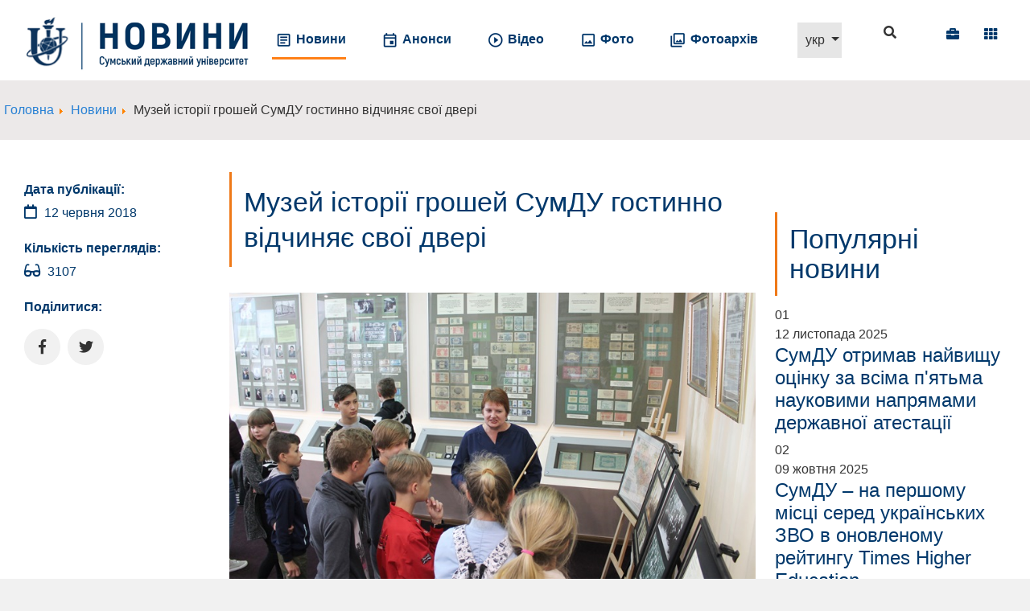

--- FILE ---
content_type: text/html; charset=utf-8
request_url: https://news.sumdu.edu.ua/uk/news/9991-9991.html
body_size: 12785
content:

<!DOCTYPE html>
<html prefix="og: http://ogp.me/ns#" xmlns="http://www.w3.org/1999/xhtml" xml:lang="uk-ua" lang="uk-ua" dir="ltr">

<head>
	<meta name="viewport" content="width=device-width, initial-scale=1.0, maximum-scale=1.0">
	<meta charset="utf-8">
	<meta name="author" content="Super User">
	<meta name="description" content="Сумський державний університет - Новини університету">
	<title>Музей історії грошей СумДУ гостинно відчиняє свої двері — Сумський державний університет</title>
	<link href="/templates/sumdu/favicon.ico" rel="icon" type="image/vnd.microsoft.icon">
<link href="/media/vendor/bootstrap/css/bootstrap.min.css?5.3.2" rel="stylesheet" />
	<link href="/media/mod_languages/css/template.min.css?2d95e1fb8571ca5755a11b72dc2aff01" rel="stylesheet" />
	<link href="/media/vendor/joomla-custom-elements/css/joomla-alert.min.css?0.2.0" rel="stylesheet" />
	<link href="https://news.sumdu.edu.ua/plugins/content/sumdugallery/vendor/slick-lightbox/dist/slick-lightbox.css" rel="stylesheet" />
	<link href="https://news.sumdu.edu.ua/plugins/content/sumdugallery/css/plg_sumdu_gallery.css?v=0.3.10" rel="stylesheet" />
	<link href="/templates/sumdu/vendor/fontawesome/css/all.min.css" rel="stylesheet" />
	<link href="/templates/sumdu/vendor/slick/slick.css" rel="stylesheet" />
	<link href="/templates/sumdu/vendor/slick-lightbox/dist/slick-lightbox.css" rel="stylesheet" />
	<link href="/templates/sumdu/vendor/animate-css/animate.min.css" rel="stylesheet" />
	<link href="/templates/sumdu/css/sumdu.css?v=0.10.1" rel="stylesheet" />
	<link href="/templates/sumdu/css/sumdu-nav.css?v=0.10.1" rel="stylesheet" />
	<link href="/templates/sumdu/css/sumdu-module.css?v=0.10.1" rel="stylesheet" />
	<link href="/templates/sumdu/css/sumdu-responsive.css?v=0.10.1" rel="stylesheet" />
	<link href="/templates/sumdu/css/sumdu-header.css?v=0.10.1" rel="stylesheet" />
	<link href="/templates/sumdu/css/sumdu-custom.css?v=0.10.1" rel="stylesheet" />
	<link href="/templates/sumdu/css/sumdu-about.css?v=0.10.1" rel="stylesheet" />
	<link href="/templates/sumdu/css/sumdu-news.css?v=0.10.1" rel="stylesheet" />
	<link href="/templates/sumdu/css/sumdu-events.css?v=0.10.1" rel="stylesheet" />
	<link href="/templates/sumdu/css/sumdu-ranking.css?v=0.10.1" rel="stylesheet" />
	<link href="/templates/sumdu/css/sumdu-jcomments.css?v=0.10.1" rel="stylesheet" />
	<link href="/modules/mod_sumdu_social/css/mod_sumdu_social.css?v=0.2.4" rel="stylesheet" />
	<link href="/modules/mod_sumdu_news/css/mod-sumdu-news.css?v=0.10.14" rel="stylesheet" />
	<style>img {
 max-width: 100%;
 height: auto !important;
}
.sumdu-header__nav-icon {
color: #00386b;
}
.events__list--slider > .slick-next {
    right: -50px;
}

.events__list--slider > .slick-prev {
    left: -55px;
}

.breadcrumb-item+.breadcrumb-item::before{
content: none!important;
}

.cards__title--75 {
    font-size: 40px!important;
}
.cards__description--75 {
    font-size: 35px!important;
}

@media (max-width: 640px) {
.news-item p iframe {
height: 200px !important;
}
.cards__title--75 {
    font-size: 25px!important;
}
.cards__description--75 {
    font-size: 20px!important;
}
}

.page--news .news__counter-date {
color: #00386b;
}
.tags-popular__all-link {
color: #00386b;
}
.tags-popular__item-link {
  background-color: #fff;
  color: #00386b;
  border-color: #00386b;
}
.tags-popular__item-link:hover {
  color: #fff;
  background-color: #00386b;
  border-color: #00386b;
}
.news-info {
color: #00386b;
}
.page--news .module .page-header strong {
	border-left: 0 solid #fff;
	display: block;
	color: #00386b;
	padding: 15px 0;
}
.news__list--wrapper > .slick-arrow {
    top: 220px;
}
.news--wrapper .news__title {
    position: initial;
}
.module--news-photo .news__content {
   background-color: #fff;
   border: 1px solid #00386b;
}
.module--news-photo .news__title--light {
   padding: 5px 20px;
min-height: 80px;
}
.module--news-video .news__image-wrap,
.module--news-photo .news__image-wrap {
    margin: 20px;
}
.news--video .news__content {
   border: 1px solid #00386b;
}
.news--video .news__description {
    border-bottom: 0 solid #ccc;
}
.module--events {
   background-color: #ECE9E9 !important;
}
.module--news-video {
   background-color: #fff !important;
}
.module--news-photo {
   background-color: #ECE9E9 !important;
}

.events__content {
    min-height: 160px;
}
.events__content-data {
   padding: 0;
}
.events__date--inline{
  color: #fff;
  padding: 10px 20px;
background-color: #00386b;
}
.events__details--inline {
  padding: 10px 20px 20px 20px;
}
.events__last {
   color: #EF7918;
}
.events__last i {
   color: #333 !important;
}

.events__title {
padding-top: 10px;
}
.events__content {
    border: 1px solid #00386b !important;
}
.weather__description,
.weather__week_day {
    color: #00386b;
}
.news__link,
.news__link:hover {
 color: #00386b;
}
.blog-events__date-last {
	padding-top: 10px;
}
.blog-events .page-header h2 {
border-left: 0 solid #EF7918;
padding-left: 0;
}

.module--popular-news {
    background-color: #00386b !important;
    color: #fff;
}
.module--popular-news .page-header strong {
    color: #fff !important;
}

.module--popular-news .news__link{
   color: #fff;
}
.news__item-separator {
   display: none;
}
.news__date {
   color: #EF7918;
   font-weight: bold;
}
.news--wrapper .news__content {
    background-color: #fff;
}
.news--wrapper .news__title {
   padding: 30px 20px;
   background-color: #00386be0;
}
.news--wrapper .news__image-gradient {
   display: none;
}
.news--wrapper .news__text {
   padding: 20px;
   color: #00386b;
}

.module--last-news .page-header {
opacity: 0;
}

h1, h2, h3, h4, h5, h6 {
    font-weight: normal;
}
.nav--horizontal > .nav__item > a {
    display: block;
    padding: 39px 20px !important;
}
.nav > li > a:hover, .nav > li > a:focus,
.nav--horizontal > .nav__item:hover {
    background-color: #fff !important;
}

.breadcrumb,
.module--breadcrumb {
background-color: #ECE9E9 !important;
padding-left: 5px;
}

.events__content--archive {
    border-top: 3px solid #ccc;
    background-color: #ffffff;
}

.section.section--bottom {
padding: 50px 0;
}
.header .nav--horizontal > .nav__item > a {
color: #00386b !important;
}

#system-message-container {
display: none;
}

.blog > h1, 
.blog > h2, 
.page-header h1, 
.page-header h2,
.content-category > h2 {
    color: #00386b;
    font-size: 42px;
    border-left: 3px solid #EF7918;
    display: block;
    padding: 15px;
   line-height: 1.2;
}
.content-category > h2 {
    margin: 30px;
}
.module .page-header strong {
    border-left: 3px solid #EF7918;
    display: block;
    padding: 15px;
}

/*
.page--home .slider__image {
height: calc(100vh - 150px) !important;
min-height: 800px;
}
*/

.module-breadcrumb {
padding: 15px 0 !important;
background-color: #f0f0f0;
}

.nav--cards > .nav__item > a {
border-left: 3px solid #EF7918
}



.references__title {
background: #00386be0;
}

.api-news__list--wrapper > .slick-arrow {
top: 240px;
}

.api-news--wrapper .api-news__title {
padding: 30px 20px;
background-color: #00386be0;
}
.api-news__title {
padding: 5px 0;
}

.api-news--wrapper .api-news__image {
    height: 500px;
}
.api-news--wrapper .api-news__content {
background-color: #fff;
}
.api-news--wrapper .api-news__text {
padding: 20px;
}
.api-news--wrapper .api-news__text, 
.api-news__link {
color: #00386b;
}
.api-news__date {
color: #EF7918;
font-weight: bold;
}
.api-news__date {
padding: 0;
padding-top: 10px;
}

.module--icons {
background-color: #EF7918;
}






.module--user-types {
background-color: #ece9e9;
padding: 50px 0 !important;
}
.nav.nav--horizontal-all .nav__item--hide-list + .nav-child,
.page--hide-content .content {
display: none;
}

.header {
    min-height: 100px;
}

.header__menu a {
    padding: 39px 5px;
}

.header__logo-link {
margin-top: 15px;
height: auto;
}

.header__all-sumdu {
float: right; 
padding: 32px 5px;
z-index: 100;
position: relative;
}

.header__all-sumdu a {
color:#333;
}

.header__search a {
    padding: 40px 10px;
}

.nav--horizontal-all > .nav__item > a {
    padding: 39px 15px !important;
}


.slider--simple .slider__description {
    padding: 50px;
}

.slider--simple .slider__link {
transition: all 0.3s;
}

.slider--simple .slider__link:hover {
    text-decoration: none;
}

.blog > h2, 
.page-header h1, 
.page-header h2, 
.module .page-header strong {
    padding: 15px;
}

.blog > h2, 
.page-header h1, 
.page-header h2 {
  color: #00386b;
  font-size: 34px;
}
.module--container .page-header {
    padding: 50px 0;
}
.nav--horizontal-all > .nav__item > a::after,
.nav--horizontal > .nav__item > a::after {
    height: 3px;
    background-color: #ff8017;
}
.header__line {
    border-bottom: 3px solid #ff8017;
}
.wrapper--fluid {
    max-width: 100%;
}
.logo,
.header__logo-link {
    width: 300px;
}
.header__extra a, .header__menu a {
    color: #333;
}
.sumdu-header__nav-text {
    display: inline !important;
}
.header {
background-color: #fff;
}
.header__search a, .header__link a {
color: #333;
}
.header__extra, .header__menu, .header__lang, .header__search, .header__link {
border-left: 0px solid #ccc;
}
.logo {
height: 50px;
}
.page--home .navigation {
/*margin-bottom: -80px;
z-index: 10;
height: 64px;
position: relative;*/
}

.navigation {
background-color: #00386b;
border-top: 1px solid #f1f1f1;
border-bottom: 1px solid #fff;

}
.navigation a{
color: #fff;
}

.module--news {
color: #333;
background-color: #fff;
}

.module--banners {
background-color: #00386b;
color: #fff;
padding: 60px 0;
}
.module--banners .page-header strong {
    border-left: 3px solid #ff8017;
}
.video__more-link {
border-radius: 0;
}
.contact, .footer,
.footer .page-header {
background-color: #00386b;
color: #fff;
}
.contact a, 
.footer a {
color: #EF7918;
}
module .page-header strong {
    border-left: 3px solid #ff8017;
}
.module .page-header {
    font-size: 34px;
}
.module--events {
background-color: #ece9e9;
}

.module--events,
.module--news,
.module--banners,
.module--container,
.contact {
padding: 50px 0;
}
.social__btn--light {
background: #ff8017;
color: #fff !important;
}
.navigation .nav-collapse .nav > li > a {
    color: #fff;
}
.navigation .nav-collapse .nav > li > a:hover,
.navigation .nav-collapse .nav > li > a:focus,
.navigation .nav-collapse .nav > li > a:active
{
   color: #333;
}
.contact .module .page-header strong {
    padding: 0 15px;
}
.contact .page-header {
    margin: 25px 0;
}
.api-news__image {
border: 1px solid #ccc;
    background-size: cover  !important;
background-color: #fff;
}
.social__btn--light:hover {
background-color: #fff !important;
color: #00386b !important;
}

.module--user-navigation .row a:hover, 
.api-news__more-link-icon, 
.social__btn--light, 
.slider__footer-link--simple, 
.module--numbers {
   background-color: #EF7918;
}
.slider--simple .slider__link--simple i ,  
.api-events__last--simple > b, 
.api-news__date--simple, 
.module--numbers .cards__title--text {
  color: #EF7918;
}

.blog > h2, 
.page-header h1, 
.page-header h2, 
.module .page-header strong {
    border-left: 3px solid #EF7918;
display: block;
color: #00386b;
}
.contact .module .page-header strong {
    border-left: 3px solid #EF7918;
display: block;
color: #fff;
}

.slider--simple .slider__link--simple:hover i {
  color: #fff;
} 

.module--user-navigation .row a {
    border-left: 3px solid #EF7918;
}

.module--numbers .cards__title--text {
    text-shadow:  #fff 1px 1px 0, 
    #fff -1px -1px 0, 
    #fff 1px -1px 0, 
    #fff -1px 1px 0, 
    #fff 0 1px 0, 
    #fff 0 -1px 0, 
    #fff 1px 0 0, 
    #fff -1px 0 0;
font-size: 40px;
line-height: 1;
}
.api-news__date--simple {
    text-align: left;
}

.api-events__date--simple {
	position: relative;
}

.api-events__date--inline .api-events__label {
position: absolute;
	top: 12px;
	right: 15px;
}

.contact .custom img {
max-width: initial;
}

@media (max-width: 1400px) {
.contact .module .page-header {
	font-size: 26px;
}
}

@media (max-width: 1400px) and (min-width: 979px) {
	.mod-languages .dropdown-toggle img, 
	.header__all-sumdu .sumdu-header__nav-text {
		display: none !important;
	}
	.mod-languages .dropdown-toggle {
		width: 55px !important;
	}
}

@media (max-width: 1280px) and (min-width: 1024px) {
    .cards__item--columns-4{
        width: 25%;
    }
}

@media (max-width: 978px) {
.header__all-sumdu {
    float: none;
}
}</style>
<script src="/media/vendor/jquery/js/jquery.min.js?3.7.1"></script>
	<script src="/media/legacy/js/jquery-noconflict.min.js?647005fc12b79b3ca2bb30c059899d5994e3e34d"></script>
	<script type="application/json" class="joomla-script-options new">{"bootstrap.dropdown":{".dropdown-toggle":{"flip":true,"boundary":"scrollParent","reference":"toggle","display":"dynamic","popperConfig":true}},"joomla.jtext":{"ERROR":"\u041f\u043e\u043c\u0438\u043b\u043a\u0430","MESSAGE":"\u041f\u043e\u0432\u0456\u0434\u043e\u043c\u043b\u0435\u043d\u043d\u044f","NOTICE":"\u041f\u043e\u0432\u0456\u0434\u043e\u043c\u043b\u0435\u043d\u043d\u044f","WARNING":"\u041f\u043e\u043f\u0435\u0440\u0435\u0434\u0436\u0435\u043d\u043d\u044f","JCLOSE":"\u0417\u0430\u043a\u0440\u0438\u0442\u0438","JOK":"\u0413\u0430\u0440\u0430\u0437\u0434","JOPEN":"\u0412\u0456\u0434\u0447\u0438\u043d\u0435\u043d\u043e"},"system.paths":{"root":"","rootFull":"https:\/\/news.sumdu.edu.ua\/","base":"","baseFull":"https:\/\/news.sumdu.edu.ua\/"},"csrf.token":"e05ecda2ec6c8d7f5f95063042034b85"}</script>
	<script src="/media/system/js/core.min.js?ee06c8994b37d13d4ad21c573bbffeeb9465c0e2"></script>
	<script src="/media/vendor/bootstrap/js/bootstrap-es5.min.js?5.3.2" nomodule defer></script>
	<script src="/media/system/js/messages-es5.min.js?c29829fd2432533d05b15b771f86c6637708bd9d" nomodule defer></script>
	<script src="/media/vendor/bootstrap/js/popover.min.js?5.3.2" type="module"></script>
	<script src="/media/vendor/bootstrap/js/toast.min.js?5.3.2" type="module"></script>
	<script src="/media/vendor/bootstrap/js/tab.min.js?5.3.2" type="module"></script>
	<script src="/media/vendor/bootstrap/js/scrollspy.min.js?5.3.2" type="module"></script>
	<script src="/media/vendor/bootstrap/js/dropdown.min.js?5.3.2" type="module"></script>
	<script src="/media/vendor/bootstrap/js/offcanvas.min.js?5.3.2" type="module"></script>
	<script src="/media/vendor/bootstrap/js/modal.min.js?5.3.2" type="module"></script>
	<script src="/media/vendor/bootstrap/js/collapse.min.js?5.3.2" type="module"></script>
	<script src="/media/vendor/bootstrap/js/carousel.min.js?5.3.2" type="module"></script>
	<script src="/media/vendor/bootstrap/js/button.min.js?5.3.2" type="module"></script>
	<script src="/media/vendor/bootstrap/js/alert.min.js?5.3.2" type="module"></script>
	<script src="/media/system/js/messages.min.js?7f7aa28ac8e8d42145850e8b45b3bc82ff9a6411" type="module"></script>
	<script src="https://news.sumdu.edu.ua/plugins/content/sumdugallery/vendor/slick-lightbox/dist/slick-lightbox.min.js"></script>
	<script src="https://news.sumdu.edu.ua/plugins/content/sumdugallery/js/plg_sumdu_gallery.js?v=0.3.10"></script>
	<script src="/templates/sumdu/vendor/slick/slick.min.js"></script>
	<script src="/templates/sumdu/vendor/slick-lightbox/dist/slick-lightbox.min.js"></script>
	<script src="/templates/sumdu/js/sumdu.js?v=0.10.1"></script>
	<script src="https://www.googletagmanager.com/gtag/js?id=G-G71G28T3SX"></script>
	<script src="/modules/mod_sumdu_news/js/mod-sumdu-news.js?v=0.10.14"></script>
	<script type="application/ld+json">{"@context":"https:\/\/schema.org","@type":"BreadcrumbList","itemListElement":[{"@type":"ListItem","position":1,"item":{"@id":"https:\/\/news.sumdu.edu.ua\/uk\/","name":"Головна"}},{"@type":"ListItem","position":2,"item":{"@id":"https:\/\/news.sumdu.edu.ua\/uk\/news.html","name":"Новини"}},{"@type":"ListItem","position":3,"item":{"name":"Музей історії грошей СумДУ гостинно відчиняє свої двері"}}]}</script>
	<script>
		window.dataLayer = window.dataLayer || [];
		function gtag(){dataLayer.push(arguments);}
		gtag('js', new Date());
		gtag('config', 'G-G71G28T3SX');
	</script>
	<meta property="og:url" content="https://news.sumdu.edu.ua/uk/news/9991-9991.html" />
	<meta property="og:title" content="Музей історії грошей СумДУ гостинно відчиняє свої двері" />
	<meta property="og:description" content="Сумський державний університет - Новини університету" />
	<meta property="og:logo" content="Сумський державний університет - Новини університету" />
	<meta property="og:type" content="article" />
	<meta property="og:site_name" content="SumDU" />
	<meta property="og:image" content="https://news.sumdu.edu.ua/images/stories/news/2018_06_12-1/1.jpg" />
	<meta property="og:image:secure_url" content="https://news.sumdu.edu.ua/images/stories/news/2018_06_12-1/1.jpg" />
	<meta property="og:image:type" content="image/jpeg" />
	<meta property="og:image:width" content="800" />
	<meta property="og:image:height" content="455" />
	<meta property="og:image:alt" content="" />
	<meta property="og:determiner" content="auto" />
	<meta property="og:locale" content="uk_UA" />
	<meta property="og:locale:alternate" content="en_GB" />
	<meta property="og:title" content="" />
	<meta property="og:image" content="https://news.sumdu.edu.ua/plugins/content/sumdumeta/images/logo-sumdu.png" />
	<meta property="og:image:secure_url" content="https://news.sumdu.edu.ua/plugins/content/sumdumeta/images/logo-sumdu.png" />
	<meta property="og:image:type" content="image/png" />
	<meta property="og:image:width" content="600" />
	<meta property="og:image:height" content="300" />
	<meta property="og:image:alt" content="SumDU" />

</head>

<body class="theme-basic page page--article">

	
	
<section id="wrapper" class="wrapper wrapper--fixed">
    

<header class="header ">

<div class="container-fluid">
    <div class="header__logo">
            <!-- <a href="//sumdu.edu.ua" target="_blank" data-placement="bottom" data-toggle="tooltip" data-original-title="Сайт СумДУ">
                    <svg xmlns="http://www.w3.org/2000/svg" width="80" height="80" viewBox="0 0 80 80">
                        <defs>
                            <style>
                            .cls-1 {
                                fill: #0f355d;
                                fill-rule: evenodd;
                            }
                            </style>
                        </defs>
                        <path id="logo" class="cls-1" d="M49.469,9.2h0.388a7.027,7.027,0,0,0-1.1,1.651c-1.114,2.826-.279,4.689-2.911,6.282a4.242,4.242,0,0,1-2.038.745c0.165-.72,1.093-1.623.55-2.655l-1.067.518c-2.19.616-3.2-.043-3.817,2.3-1.654-.316-3.572-2.462-2.2-4.306,0.986-1.325,2.969-1.257,4.755-1.813,0.548-.171.923-0.631,1.423-0.745,0.419,1.022-.329,1.7-0.582,2.428,2.012-.508,2.561-1.826,3.914-2.914A13.177,13.177,0,0,1,49.469,9.2Zm-14.1,9.714,9.769,0.032c0.612,0.092,2.857-.206,3.17.065a3.747,3.747,0,0,1-.032,1.716,2.522,2.522,0,0,0-1.035.13c-0.724.484-1.2,2.4-2.07,2.623l-5.079-.032a4.781,4.781,0,0,1-1.747-.065c-0.806-.52-1.186-2.317-2.135-2.687l-0.841-.032V18.914ZM17.38,22.282H32.066l-0.032,1.813c-3.5.236-3.138,3.883-3.138,7.609l0.032,12.725c0,2.913-.083,5.932.1,8.645H28.96l-1.391.389a18.72,18.72,0,0,1-4.981,1l-0.421-1.2a20,20,0,0,1-.485-2.526,37.6,37.6,0,0,1-.1-5.764L21.553,34.618c0-2.255.414-7.464-.388-8.84-0.7-1.193-1.985-1.739-3.785-1.813V22.282Zm33.771,0H61.793l-0.032,1.91a3.722,3.722,0,0,0-2.2.68c-1.9,1.259-1.456,3.536-1.456,6.573q-0.016,4.112-.032,8.225l-3.041,1.943H55V30.571c0-1.714.2-3.82-.485-4.857a3.9,3.9,0,0,0-3.364-1.522v-1.91Zm-6.793,2.169-0.615,8.613a11.828,11.828,0,0,0-3.591.065l-0.712-8.678h4.917ZM59.658,32c2.789-.048,5.495.437,4.755,3.627l-0.356,1.1c-1.049,2.407-3.883,4.85-6.017,6.217,0.508,11.288-3.182,18.211-10.06,22.213A17.63,17.63,0,0,1,25.531,60.2l-1.941-3.238c-2.666.05-6.692-.518-7.44-2.234a3.087,3.087,0,0,1,.421-2.59,14.669,14.669,0,0,1,4.723-4.663h0.032q-0.016.712-.032,1.425a12.583,12.583,0,0,0-3.752,3.594,1.547,1.547,0,0,0,.162,2.137,8.7,8.7,0,0,0,4.723.486,66.515,66.515,0,0,0,9.51-2.137,92.819,92.819,0,0,0,25.2-11.948c1.73-1.22,5.524-3.651,6.114-5.764,0.717-2.57-3.082-2.308-4.852-1.91v-1.2Zm-5.143.971a2.881,2.881,0,0,1,.065,1.23,20.444,20.444,0,0,0-4.011,1.2,2.824,2.824,0,0,1-1.423.389l-0.97-.648V35.1l3.979-1.457ZM44.39,37.986l-8.637,1.651-0.259-.356,1.585-3.5a4.035,4.035,0,0,1,.712-1.522l1.294-.421a10.9,10.9,0,0,1,7.634.68l-1.456,2.785A0.676,0.676,0,0,0,44.39,37.986Zm-7.116-3.465a3.339,3.339,0,0,1-.55,1.328l-1.456,3.335a1.147,1.147,0,0,0-.679.259L32.907,38.7l0.032-.1a15.7,15.7,0,0,1,2.232-2.687C35.819,35.4,36.615,35.049,37.274,34.521Zm9.639,0.162a1.449,1.449,0,0,1,.938.583l0.194,1.975-2.329.453L45.522,37.4Zm1.229,0.745a4.392,4.392,0,0,1,1.617,1.425,3.935,3.935,0,0,1-1.456.324Zm1.811,1.684c1.118,0.6,2.508,4.328,2.523,6.249l-3.429,1.781L48.5,39.378a8.588,8.588,0,0,1-.1-1.943Zm-2.006.389h0.129l0.712,7.8-0.679.324L43.1,43.361a1.065,1.065,0,0,0-.259-0.745l2.005-3.95a0.771,0.771,0,0,0,.97-0.745Zm-3.59.712a0.891,0.891,0,0,1,.259.291l-2.006,3.983a0.909,0.909,0,0,0-.809.259l-4.529-2.072a3.818,3.818,0,0,1-1.456-.712Zm-11.58.712L34.459,39.7l-0.065.259-2.264.421V40.35Zm1.65,1.263,0.259,0.291L33.23,43.685l-0.129-.1L31.807,41.58,32,40.673Zm1.294,0.1,5.952,2.688a2.618,2.618,0,0,0,.259.842L39.538,48.38c-0.49.96-.719,1.862-1.941,2.1l-2.976-4.63a5.757,5.757,0,0,1-1.2-1.943l1.456-3.3A0.834,0.834,0,0,0,35.721,40.285Zm-4.27,1.587-0.129,1.489-2.1,1.166a3.367,3.367,0,0,1,.065-1.392Zm0.259,0.065a8.309,8.309,0,0,1,1.391,2.1l-1.165,2.59H31.872A13.247,13.247,0,0,1,31.71,41.936Zm11.225,1.651,4.885,2.169-0.032.065L45.3,47.052,41.058,49l-2.006.874,3.105-5.99A0.916,0.916,0,0,0,42.934,43.588Zm-9.7.712A4.674,4.674,0,0,1,34.3,45.887l3.073,4.727-2.491.971a8.764,8.764,0,0,1-2.361-3.238,2.52,2.52,0,0,1-.485-1.36Zm21.737,0.842c-0.648.655-2.823,1.351-3.041,2.2l-0.356-.13-0.291.13v0.032L51.8,47.57c-0.146,1.283-1.469,2.633-2.135,3.5L49.6,51.035l-0.259-2.687-0.226.1c0.085,0.637.4,2.694,0.162,3.044-0.614.3-1.146,0.984-1.747,1.36a11.574,11.574,0,0,1-4.69,1.489,7.941,7.941,0,0,1-2.814-.13l-0.873-1.3-0.194.065V53.01l0.647,1v0.1H39.57c-0.4-.133-1.6-0.628-1.844-0.648L32.518,55.18l-2.814.777c1.03,4.135,5.08,7.137,9.057,8.386a12.162,12.162,0,0,0,7.472-.421c4-1.726,6.235-5.5,7.6-9.876a38.079,38.079,0,0,0,.938-4.177l0.162-2.04A9.035,9.035,0,0,0,54.968,45.142ZM43.031,54.726L42.773,58.58c-0.1.642,0.1,1.442-.388,1.684-0.842.488-1.119-.372-1.229-1.036l-0.421-4.533Z"></path>
                    </svg>
                </a> -->
                    <a class="header__logo-link" href="/">
                

<div class="custom" >
	<div><a href="https://sumdu.edu.ua/"><img src="/images/brand/logo-sumdu.png" width="80" height="80" /></a><a href="https://news.sumdu.edu.ua/"><img src="/images/brand/logo-sumdu-news.png" width="210" height="80" /></a></div></div>
            </a>
            </div>


    <div class="header__menu">
        <a class="collapsed" href="#collapsMenu" data-toggle="collapse" data-target=".nav-collapse" data-bs-toggle="collapse" role="button" aria-expanded="false" aria-controls="collapsMenu"><span>Меню</span> <i class="fas fa-bars"></i></a>
    </div>
    <div class="header__menu-items nav-collapse collapse" id="collapsMenu">
        <div class="header__extra-items">            
        <div class="header__all-sumdu">
                <a id="allUniversity__modalBtn" href="https://sumdu.edu.ua/uk/all-sumdu.html" target="_blank" title="Інформаційні сервіси">
                     <span class="sumdu-header__nav-icon"><i class="fas fa-th"></i></span>
                </a>
            </div>
            <div class="header__all-sumdu">
                <a id="allDocuments__modalBtn" href="https://sumdu.edu.ua/uk/documents-sumdu.html" target="_blank" title="Нормативні документи СумДУ">
                     <span class="sumdu-header__nav-icon"><i class="fas fa-briefcase"></i></span>
                </a>
            </div> 
                           <div class="header__search">
                    <a href="/search"><span>Пошук</span><i class="fas fa-search"></i></a>
                </div>
                                        <div class="header__lang">
                    <div class="module"><div class="mod-languages">
    <p class="visually-hidden" id="language_picker_des_90">Виберіть свою мову</p>


        <div class="mod-languages__select btn-group">
                                    <button id="language_btn_90" type="button" data-bs-toggle="dropdown" class="btn btn-secondary dropdown-toggle" aria-haspopup="listbox" aria-labelledby="language_picker_des_90 language_btn_90" aria-expanded="false">
                                            <img src="/media/mod_languages/images/uk_ua.gif" alt="">                                        укр                </button>
                                                <ul aria-labelledby="language_picker_des_90" class="lang-block dropdown-menu">

                                                                <li class="lang-active">
                    <a aria-current="true"  href="https://news.sumdu.edu.ua/uk/news/9991-9991.html">
                                                    <img src="/media/mod_languages/images/uk_ua.gif" alt="">                                                укр                    </a>
                </li>
                                                            <li>
                    <a  href="/en/en-news.html">
                                                    <img src="/media/mod_languages/images/en_gb.gif" alt="">                                                eng                    </a>
                </li>
                            </ul>
    </div>

</div>
</div>
                </div>
                        <div class="header__extra-reset"></div>
        </div>
                    <div class="header__nav">
                <div class="module_menu">
<ul class="nav nav--horizontal menu mod-list">

<li class="nav__item item-105 current active"><a href="/uk/news.html" ><img src="/images/icons/news.png" alt="Новини"><span class="image-title">Новини</span></a></li><li class="nav__item item-106"><a href="/uk/announcements.html" ><img src="/images/icons/events.png" alt="Анонси"><span class="image-title">Анонси</span></a></li><li class="nav__item item-115"><a href="/uk/video.html" ><img src="/images/icons/video.png" alt="Відео"><span class="image-title">Відео</span></a></li><li class="nav__item item-116"><a href="/uk/photo.html" ><img src="/images/icons/photo.png" alt="Фото"><span class="image-title">Фото</span></a></li><li class="nav__item item-133 deeper parent"><a href="/" class="nav__item--photoarchive--" target="_blank" rel="noopener noreferrer"><img src="/images/icons/photoarchive-icon.png" alt="Фотоархів"><span class="image-title">Фотоархів</span></a><ul class="nav-child list-unstyled small"><li class="nav__item item-134"><a href="https://drive.google.com/drive/folders/1ThDm3EQo2GgMZvfpFon6UO23KoRZe0EP" target="_blank" rel="noopener noreferrer">за 2011-2021 роки</a></li><li class="nav__item item-135"><a href="https://sumdu-my.sharepoint.com/:f:/g/personal/media8_ms_sumdu_edu_ua/ErS7rpjtT-lJgeqr9_DJ-nIBeFm7lZe-ghV9TagY3kM82w?e=cncTFA" target="_blank" rel="noopener noreferrer">за 2022-2024 роки</a></li></ul></li>
</ul></div>
            </div>
        
    </div>
    <div class="clear-block"></div>

</header>

    <!-- begin info-1 -->
    <section class="section section--info-1">
        <div class="module"><nav aria-label="Хлібні крихти" role="navigation">
    <ul class="breadcrumb">

        <li class="mod-breadcrumbs__item breadcrumb-item"><a href="/uk/" class="pathway"><span>Головна</span> 
                    <span class="divider">
                    <img src="/templates/sumdu/images/arrow.png" alt=""> 
                    </span></a></li><li class="mod-breadcrumbs__item breadcrumb-item"><a href="/uk/news.html" class="pathway"><span>Новини</span> 
                    <span class="divider">
                    <img src="/templates/sumdu/images/arrow.png" alt=""> 
                    </span></a></li><li class="mod-breadcrumbs__item breadcrumb-item active"><span>Музей історії грошей СумДУ гостинно відчиняє свої двері</span></li>    </ul>
    </nav>
</div>
    </section>
    <!-- end info-1 -->



<section class="content">
    <div class="container-fluid">
        <div class="row">
                            <main class="col-lg-9">
                    
                    <div id="system-message-container" aria-live="polite"></div>

                    
<div class="news-info">
	<div class="news-info__item">
		<div class="news-info__title">Дата публікації:</div>
		<div class="news-info__date">
			<i class="far fa-calendar"></i>
			12 червня 2018		</div>
	</div>
	<div class="news-info__item">
		<div class="news-info__title">Кількість переглядів:</div>
		<div class="news-info__hits">
			<i class="fas fa-glasses"></i>
			3107		</div>
	</div>
	<div class="news-info__item">
		<div class="news-info__title">Поділитися:</div>
		<div class="news-info__social-links">
			<a class="news-info__social_btn news-info__social_btn--facebook fb-social-btn" href="#" data-placement="bottom" data-toggle="tooltip" title="facebook"><i class="fab fa-facebook-f"></i></a>
			<a class="news-info__social_btn news-info__social_btn--twitter tw-social-btn" href="#" data-placement="bottom" data-toggle="tooltip" title="twitter"><i class="fab fa-twitter"></i></a>
					</div>
	</div>

		<script>
		(function() {
			var fbBtn = document.querySelector('.fb-social-btn'),
				twBtn = document.querySelector('.tw-social-btn'),
				titlePage = document.title,
				pageUrl = document.location.href;

			function likeInSocial(urlSocial, nameSocial) {
				function openInPopup() {
					window.open(urlSocial, nameSocial, 'width=400,height=300,left=' + (screen.availWidth / 2 - 200) + ',top=' + (screen.availHeight / 2 - 150) + '');
					return false;
				}
				return openInPopup;
			}
			fbBtn.onclick = likeInSocial('http://www.facebook.com/sharer.php?u=' + pageUrl, 'facebook');
			twBtn.onclick = likeInSocial('http://twitter.com/home?status=' + titlePage + ' ' + pageUrl, 'twitter');
		})();
	</script>
	</div>

<div class="news-item item-page--news" itemscope itemtype="https://schema.org/Article">
	<meta itemprop="inLanguage" content="uk-UA" />

	
		
				<div class="page-header">
							<h2 itemprop="headline">
					Музей історії грошей СумДУ гостинно відчиняє свої двері				</h2>
												
		</div>
					
		
						
	
		
												<div class="pull-none item-image"> <img
			 src="/images/stories/news/2018_06_12-1/1.jpg" alt="" itemprop="image"/> </div>
							<div itemprop="articleBody">
			<p style="text-align: justify;">Вже не перший рік Музей історії грошей Сумського державного університету гостинно відчиняє свої двері всім, хто цікавиться як історією грошей, так і минулим свого краю. Розміщена у Конгрес-центрі СумДУ експозиція музею представляє більш як тисячолітню історію грошей, які передають характер епохи, свідчать про культуру, особливості побуту народу, його традиції, ідеологічні доктрини та пріоритети в кожний історичний момент.</p>
 
<p style="text-align: justify;">Колекцію побудовано за хронологічним принципом – починаючи від давніх примітивних предметів, які використовувалися замість грошей, і закінчуючи національною грошовою одиницею сучасної України – гривнею. В експозиції виставлено оригінальні експонати: паперові гроші, монети, цінні папери різних часів, а її родзинкою є колекція паперових грошових знаків (бон) Російської імперії, СРСР та України періоду незалежності. А ще музей відображає історію розвитку банківської системи на Сумщині: фотографії видатних українців та сумчан, які сприяли розвитку банківництва в Україні, світлини банківських установ, що діяли на території нашого краю наприкінці ХIX - початку ХХ століть, зразки банківських документів того часу, тощо. Історичну цінність мають зразки рахувальної техніки, яка застосовувалася в банках у різні роки роботи, особисті речі та документи банківських працівників.</p>
<p style="text-align: justify;">Унікальна колекція музею не залишає байдужими студентів, школярів, мешканців та гостей міста Суми, науковців українських та іноземних вишів, нумізматів та краєзнавців. На початку літніх канікул, під час роботи шкільних таборів, Музей історії грошей СумДУ гостинно приймає учнів шкіл міста та області. І якщо школярі молодших класів із задоволенням роздивляються зливки золота та стародавні монети, древньокиївську гривню і сучасні сувенірні грошові знаки, то старшокласники із захопленням слухають розповіді про сумчан-банкірів та впізнають у сучасних будівлях м. Суми банківські установи дев’ятнадцятого століття.</p>
<p style="text-align: justify;">Екскурсоводи музею – працівники філії бібліотеки - Лариса Ониксимова, Валентина Гур’янова, кафедри міжнародної економіки - Олена Бондар та центру бізнес-комунікацій Костянтин Калиновський не лише знайомлять відвідувачів з історією грошей та  цінними експонатами, але й підвищують рівень їхньої фінансової грамотності.</p>
<p style="text-align: justify;">Замовити екскурсію Музеєм історії грошей можна за тел. 050 23 11 174</p>
<p style="text-align: justify;">Фейсбук сторінка музею:  <a href="https://www.facebook.com/museum.of.money.in.sumy/" target="_blank" rel="noopener noreferrer">https://www.facebook.com/museum.of.money.in.sumy/</a></p>
<div class="gallery_wrapper">
<div class="gallery">
<ul>
<li style="overflow: hidden; float: left; width: 151.011px; height: 100.011px;"><a title="Музей історії грошей СумДУ гостинно відчиняє свої двері" href="/images/stories/news/2018_06_12-1/1.jpg" rel="prettyPhoto[gallery]"><img src="/images/stories/news/2018_06_12-1/1.jpg" alt="Музей історії грошей СумДУ гостинно відчиняє свої двері" width="150" border="0" /></a></li>
<li style="overflow: hidden; float: left; width: 151.011px; height: 100.011px;"><a title="Музей історії грошей СумДУ гостинно відчиняє свої двері" href="/images/stories/news/2018_06_12-1/2.jpg" rel="prettyPhoto[gallery]"><img src="/images/stories/news/2018_06_12-1/2.jpg" alt="Музей історії грошей СумДУ гостинно відчиняє свої двері" width="150" border="0" /></a></li>
<li style="overflow: hidden; float: left; width: 151.011px; height: 100.011px;"><a title="Музей історії грошей СумДУ гостинно відчиняє свої двері" href="/images/stories/news/2018_06_12-1/3.jpg" rel="prettyPhoto[gallery]"><img src="/images/stories/news/2018_06_12-1/3.jpg" alt="Музей історії грошей СумДУ гостинно відчиняє свої двері" width="150" border="0" /></a></li>
<li style="overflow: hidden; float: left; width: 151.011px; height: 100.011px;"><a title="Музей історії грошей СумДУ гостинно відчиняє свої двері" href="/images/stories/news/2018_06_12-1/4.jpg" rel="prettyPhoto[gallery]"><img src="/images/stories/news/2018_06_12-1/4.jpg" alt="Музей історії грошей СумДУ гостинно відчиняє свої двері" width="150" border="0" /></a></li>
<li style="overflow: hidden; float: left; width: 151.011px; height: 100.011px;"><a title="Музей історії грошей СумДУ гостинно відчиняє свої двері" href="/images/stories/news/2018_06_12-1/5.jpg" rel="prettyPhoto[gallery]"><img src="/images/stories/news/2018_06_12-1/5.jpg" alt="Музей історії грошей СумДУ гостинно відчиняє свої двері" width="150" border="0" /></a></li>
<li style="overflow: hidden; float: left; width: 151.011px; height: 100.011px;"><a title="Музей історії грошей СумДУ гостинно відчиняє свої двері" href="/images/stories/news/2018_06_12-1/6.jpg" rel="prettyPhoto[gallery]"><img src="/images/stories/news/2018_06_12-1/6.jpg" alt="Музей історії грошей СумДУ гостинно відчиняє свої двері" width="150" border="0" /></a></li>
<li style="overflow: hidden; float: left; width: 151.011px; height: 100.011px;"><a title="Музей історії грошей СумДУ гостинно відчиняє свої двері" href="/images/stories/news/2018_06_12-1/7.jpg" rel="prettyPhoto[gallery]"><img src="/images/stories/news/2018_06_12-1/7.jpg" alt="Музей історії грошей СумДУ гостинно відчиняє свої двері" width="150" border="0" /></a></li>
<li style="overflow: hidden; float: left; width: 151.011px; height: 100.011px;"><a title="Музей історії грошей СумДУ гостинно відчиняє свої двері" href="/images/stories/news/2018_06_12-1/8.jpg" rel="prettyPhoto[gallery]"><img src="/images/stories/news/2018_06_12-1/8.jpg" alt="Музей історії грошей СумДУ гостинно відчиняє свої двері" width="150" border="0" /></a></li>
<li style="overflow: hidden; float: left; width: 151.011px; height: 100.011px;"><a title="Музей історії грошей СумДУ гостинно відчиняє свої двері" href="/images/stories/news/2018_06_12-1/9.jpg" rel="prettyPhoto[gallery]"><img src="/images/stories/news/2018_06_12-1/9.jpg" alt="Музей історії грошей СумДУ гостинно відчиняє свої двері" width="150" border="0" /></a></li>
<li style="overflow: hidden; float: left; width: 151.011px; height: 100.011px;"><a title="Музей історії грошей СумДУ гостинно відчиняє свої двері" href="/images/stories/news/2018_06_12-1/10.jpg" rel="prettyPhoto[gallery]"><img src="/images/stories/news/2018_06_12-1/10.jpg" alt="Музей історії грошей СумДУ гостинно відчиняє свої двері" width="150" border="0" /></a></li>
</ul>
</div>
</div>		</div>

		
										
	
	
</div>
                    
                </main>
                <aside class="content__right col-lg-3">
                    <div class="module module--news"><div class="page-header"><strong>Популярні новини</strong></div>
<section class="news">
	

			<div class="news__list news__list--columns news__list--columns-1" data-news-columns="1">
							
<div class="news__item">
	<div class="news__content">
					<div class="news__item-separator"></div>
		
					<div class="news__counter">
				<div class="news__counter-item">01</div>
				<div class="news__counter-date">
					12 листопада 2025				</div>
			</div>
		
		
		<h3 class="news__title news__title--light">
							<a class="news__link" href="/uk/news/14567-sumdu-otrymav-naivyshchu-otsinku-za-vsima-piatma-naukovymy-napriamamy-derzhavnoi-atestatsii.html">
					СумДУ отримав найвищу оцінку за всіма п'ятьма науковими напрямами державної атестації				</a>
					</h3>

		
		
	</div>
</div>

				
				
							
<div class="news__item">
	<div class="news__content">
					<div class="news__item-separator"></div>
		
					<div class="news__counter">
				<div class="news__counter-item">02</div>
				<div class="news__counter-date">
					09 жовтня 2025				</div>
			</div>
		
		
		<h3 class="news__title news__title--light">
							<a class="news__link" href="/uk/news/14522-sumdu-na-pershomu-mistsi-sered-ukrainskykh-zvo-v-onovlenomu-reitynhu-times-higher-education-2.html">
					СумДУ – на першому місці серед українських ЗВО в оновленому рейтингу Times Higher Education				</a>
					</h3>

		
		
	</div>
</div>

				
				
							
<div class="news__item">
	<div class="news__content">
					<div class="news__item-separator"></div>
		
					<div class="news__counter">
				<div class="news__counter-item">03</div>
				<div class="news__counter-date">
					15 листопада 2025				</div>
			</div>
		
		
		<h3 class="news__title news__title--light">
							<a class="news__link" href="/uk/news/14580-u-sumdu-vyznachyly-krashchykh-studentiv-2025-roku.html">
					У СумДУ визначили кращих студентів 2025 року				</a>
					</h3>

		
		
	</div>
</div>

				
				
							
<div class="news__item">
	<div class="news__content">
					<div class="news__item-separator"></div>
		
					<div class="news__counter">
				<div class="news__counter-item">04</div>
				<div class="news__counter-date">
					28 жовтня 2025				</div>
			</div>
		
		
		<h3 class="news__title news__title--light">
							<a class="news__link" href="/uk/news/14544-sumdu-otrymav-20-noutbukiv-vid-universytetu-orebro-zmitsniuiemo-tsyfrovu-stiikist-razom.html">
					СумДУ отримав 20 ноутбуків від Університету Оребро: зміцнюємо цифрову стійкість разом				</a>
					</h3>

		
		
	</div>
</div>

				
				
							
<div class="news__item">
	<div class="news__content">
					<div class="news__item-separator"></div>
		
					<div class="news__counter">
				<div class="news__counter-item">05</div>
				<div class="news__counter-date">
					13 січня 2026				</div>
			</div>
		
		
		<h3 class="news__title news__title--light">
							<a class="news__link" href="/uk/news/14672-sumdu-peremozhets-konkursu-naukovykh-proiektiv-molodykh-vchenykh-2.html">
					СумДУ – переможець конкурсу наукових проєктів молодих вчених				</a>
					</h3>

		
		
	</div>
</div>

				
				
					</div>
		<div class="news__clear"></div>
		


	</section>
</div>
                </aside>
                    </div>
    </div>
</section>


    <!-- begin info-2 -->
    <section class="section section--info-2">
        <div class="module  module--copyright module--container"><div class="container-fluid">

<div class="custom" >
	<p>* При використанні будь-яких матеріалів порталу новин СумДУ вказувати посилання на джерело <a href="https://news.sumdu.edu.ua/">https://news.sumdu.edu.ua</a> обов'язково. Використання фотографій порталу новин СумДУ дозволяється за умови посилання на джерело <a href="https://news.sumdu.edu.ua/">https://news.sumdu.edu.ua</a>. При використанні фотоматеріалів порталу новин СумДУ, що містять ім'я фотографа (іншу інформацію про фотографа) і / або ВОТЕРМАРК (зображення торгової марки), їх збереження при використанні обов'язково.</p></div></div></div>
    </section>
    <!-- end info-2 -->

    <!-- begin contact -->
    <section class="contact">
        <div class="container-fluid">
            <div class="row">
                                    <div class="col-lg-3">
                        <div class="module"><div class="page-header"><strong>Адреса</strong></div>

<div class="custom" >
	<p>Сумський державний університет,<br />вул. Харківська, 116, вул. Петропавлівська, 59,<br />м. Суми, Україна, 40007, 40014</p>
<p><a href="https://sumdu.edu.ua/uk/about-sumdu/gen-info/contact/contact-emergency-communication.html" target="_blank" rel="noopener noreferrer" hreflang="uk">Контакти для екстреного зв'язку</a><br /><a href="https://sumdu.edu.ua/uk/about-sumdu/gen-info/contact.html" target="_blank" rel="noopener noreferrer">Інша контактна інформація</a><br /><a href="https://sumdu.edu.ua/uk/about-sumdu/public-info/access-public-information.html" target="_blank" rel="noopener noreferrer" hreflang="uk">Доступ до публічної інформації</a></p></div></div>
                    </div>
                    <div class="col-lg-3">
                        <div class="module"><div class="page-header"><strong>Пресцентр</strong></div>

<div class="custom" >
	<p>Сумський державний університет<br />вул. Петропавлівська, 57,<br />Кабінет К3-120<br />e-mail: <a href="mailto:info@inform.sumdu.edu.ua">info@inform.sumdu.edu.ua</a></p>
<!--вул. Харківська, 116,<br />Корпус Г, кімната 312<br />Тел. : <a href="tel:+380542687835">+38 0542 687835--></div></div>
                    </div>
                    <div class="col-lg-3">
                        <div class="module"><div class="page-header"><strong>Медіацентр</strong></div>

<div class="custom" >
	<p>Сумський державний університет<br />вул. Петропавлівська, 59,<br />Кабінет К3 102<br />e-mail: <a href="mailto:info@inform.sumdu.edu.ua">info@media.sumdu.edu.ua</a></p>
<!--вул. Харківська, 116,<br />Корпус Ц, кімната 307<br />Тел.: <a href="tel:+380542687899">+38 0542 687899</a>--></div></div>
                    </div>
                    <div class="col-lg-3">
                        <div class="module"><div class="page-header"><strong>Приєднуйтесь до нас!</strong></div>
<div class="social social--light">
	


	<div class="social__list">
									

<div class="social__item">
	<a href="http://www.facebook.com/pages/Sumy-State-University/209170462440856" target="_blank" class="social__btn social__btn--light social__btn--facebook-f" data-placement="bottom" data-toggle="tooltip" data-original-title="facebook">
		<i class="fab fa-facebook-f"></i>
	</a>
	<div class="social__item-number"></div>
</div>
												

<div class="social__item">
	<a href="https://twitter.com/sumdu_ua" target="_blank" class="social__btn social__btn--light social__btn--twitter" data-placement="bottom" data-toggle="tooltip" data-original-title="twitter">
		<i class="fab fa-twitter"></i>
	</a>
	<div class="social__item-number"></div>
</div>
												

<div class="social__item">
	<a href="https://www.youtube.com/channel/UCLyICskZCQ8t3N1TBZ5sBjQ" target="_blank" class="social__btn social__btn--light social__btn--youtube" data-placement="bottom" data-toggle="tooltip" data-original-title="youtube">
		<i class="fab fa-youtube"></i>
	</a>
	<div class="social__item-number"></div>
</div>
												

<div class="social__item">
	<a href="https://www.instagram.com/sumdu_ua/" target="_blank" class="social__btn social__btn--light social__btn--instagram" data-placement="bottom" data-toggle="tooltip" data-original-title="instagram">
		<i class="fab fa-instagram"></i>
	</a>
	<div class="social__item-number"></div>
</div>
												

<div class="social__item">
	<a href="https://telegram.org/t.me/sumdu_ua" target="_blank" class="social__btn social__btn--light social__btn--telegram-plane" data-placement="bottom" data-toggle="tooltip" data-original-title="telegram">
		<i class="fab fa-telegram-plane"></i>
	</a>
	<div class="social__item-number"></div>
</div>
						</div>
	<div class="social__clear"></div>

	

</div>
</div>
                    </div>
                            </div>
        </div>
    </section>
    <!-- end contact -->

<!-- begin copyright -->
<section class="copyright">
    <div class="container-fluid">
        <div class="copyright__text">
                        <p>
                © 2026 Сумський державний університет. Всі права захищені. <br /> При використанні матеріалів посилання на ресурс обов'язкове            </p>
            <p>Design & Develop by <a href="//web.sumdu.edu.ua" target="_blank" title="Center of Web-development">web.sumdu.edu.ua</a></p>
        </div>
    </div>
</section>
<!-- begin copyright --></section>




</body>

</html>

--- FILE ---
content_type: text/css
request_url: https://news.sumdu.edu.ua/templates/sumdu/css/sumdu.css?v=0.10.1
body_size: 8788
content:
/**
* @author Design & Accessible Team (Sumy State University)
* @package Joomla
* @subpackage Accessible-Template-SSU
* @copyright Copyright (C) 2010 - 2017 Open Source Matters. All rights reserved.
* @license GNU/GPL, see LICENSE.php
* Joomla! is free software. This version may have been modified pursuant to the
* GNU General Public License, and as distributed it includes or is derivative
* of works licensed under the GNU General Public License or other free or open
* source software licenses. See COPYRIGHT.php for copyright notices and
* details.
*/

/**
Global Parameters:
==================

Colors:
------------------
main-color: #00355c;
link-color: #2780d4;
bg-color: #ffffff;
body-bg-color: #f0f0f0;
light-gray-color: #f1f1f1;
text-color: #333333;
menu-line-color: #e2e2e2
------------------

Sizes:
------------------
text-font-size: 16px;
*/

/* Default style */
html, 
body {
	padding: 0px;
	margin: 0px;
}
body {
	background-color: #f1f1f1;
	color: #00355c;
	font-size: 16px;
	font-family: "Helvetica Neue",Helvetica,Arial,sans-serif!important;
}
a {
	color: #2780d4;
	text-decoration: none;
}
input, 
button, 
select, 
textarea {
    outline: none;
}
a:hover {
	color: #333333;
}
img { 
	border: 0 none;
}
dd {
    margin-left: 0;
}
select {
	border: 0px;
	border-radius: 0px;
}
iframe {
	border: 0px;
}
h1 {
	font-size: 32px;
}
h2 {
	font-size: 30px;
}
h3 {
	font-size: 24px;
}
h4 {
	font-size: 22px;
}
h5 {
	font-size: 20px;
}
h6 {
	font-size: 18px;
}
h1, 
h2,
h3,
h4,
h5,
h5 strong,
h6 {
	font-weight: bold;
}

/* Content Referer link icon */
.nav--cards > .nav__item a[href^="http"] span:after,
.nav--all > .nav__item a[href^="http"]:after,
.nav--vertical > .nav__item a[href^="http"]:after,
.nav--horizontal-all > .nav__item > .nav-child a[href^="http"]:after,
main a[href^="http"]:after {
	content: '';
	display: inline-block;
	background-image: url(../images/icon-ref.svg);
	background-repeat: no-repeat;
	background-position: right bottom;
	width: 18px;
	height: 16px;
}

 /* SumDU info */
 .sumdu-info {
	background-color: #4c90d1;
	color: #fff;
	font-size: 15px;
	padding: 10px 20px;
}
.sumdu-info a {
	color: #fff;
	text-decoration: underline;
}
.sumdu-info a:hover {
	text-decoration: none;
}

/* Main Styles */
.page--home .content {
	padding: 0;
	display: none;
}
.container-fluid {
	/* margin: 0 30px; */
	padding-left: 30px;
	padding-right: 30px;
}
.pagination {
    flex-wrap: wrap;
}
.wrapper {
	margin: 0 auto;
	padding: 0;
	max-width: 1920px;
	min-width: 940px;
	box-shadow: 0 0 40px #ccc;
	background-color: #fff;
	position: relative;
}
.wrapper--fluid {
	max-width: 2160px;
	overflow: hidden;
}
.wrapper--fluid .container-fluid {
	max-width: 1560px !important;
	margin: 0 auto !important;
	padding: 0 25px;
}
.wrapper--fixed {
	max-width: 1600px;
}
.wrapper__bg {
	position: absolute;
	width: 100%;
	height: 350px;
	z-index: 0;
}
.wrapper__bg .module {
	height: 350px;
	background-size: cover;
	background-position: center;
}
.wrapper div {
	box-sizing: border-box;
}
.reset-block,
.clear-block {
    clear: both;
    float: none;
}
.page-header {
	padding-bottom: 2px;
	margin: 20px 0 10px;
	border-bottom: 0px;
	font-size: 22px;
	line-height: 1.1;
}
.page-header h2{
	font-size: 24px;
	line-height: 30px;
}

/* Modal */
.modal {
	width: 800px;
	margin-left: -400px;
}
.modal-header,
.modal-body,
.modal-footer {
	padding: 25px;
}
.modal-header,
.modal-footer {
	padding-top: 15px;
	padding-bottom: 15px;
}
.modal-header .page-header {
	margin: 10px 0 0px;
}

/* Buttons */
.button {
	display: inline-block;
	padding: 14px 20px;
	background-color: #4f94d7;
	text-decoration: none;
	transition: all 0.3s 0.1s;
	color: #fff !important;
	text-align: center;
}
.button:hover {
	text-decoration: none;
	background-color: #2268ab !important;
}
.button--footer {
	min-width: 200px;
	margin-top: 5px;
	margin-bottom: 5px;
}
.button--light {
	background-color: transparent;
	border: 2px solid #4f94d7;
	color: #4f94d7 !important;
}
.button--light:hover {
	color: #fff !important;
	border: 2px solid #2268ab;
}
.button > i {
	margin-left: 15px;
	font-size: 16px;
}

/* Module styles */
.module--container {
	padding: 35px 0;
}
.module--container .page-header {
    padding: 15px 0;
    margin: 0;
}

/* Banners style */
.bannergroup .banneritem {
	padding: 10px 0;
}

/* Accordion style */
.accordion .accordion-group {
    margin-bottom: 15px;
    border: 1px solid #e5e5e5;
    -webkit-border-radius: 0;
    -moz-border-radius: 0;
    border-radius: 0;
}
.accordion .accordion-heading > a {
	color: #333;
	padding: 20px;
	padding-left: 60px;
	background-color: #fff;
	background-image: url(../images/arrow-bottom.png);
	background-repeat: no-repeat;
	background-position: left center;
	display: block;
}
.accordion .accordion-heading > a:active,
.accordion .accordion-heading > a:focus,
.accordion .accordion-heading > a:hover {
	background-color: #f1f1f1;
	text-decoration: none;
}
.accordion .accordion-inner {
	/* padding: 20px; */
}

/* Tables style */
.table th, 
.table td {
	padding: 15px;
}
.table-bordered th {
	background-color: #f1f1f1 !important;
}

/* Header style */
.header {
	height: auto;
	/* border-bottom: 1px solid #e2e2e2; */
	position: relative;
	z-index: 50;
	background: rgba(1,31,91,0.6);;
	min-height: 80px;
}
.header--sticky {
	position: sticky;
	top: 0;
}
.header__line {
	border-bottom: 3px solid #44a9ff;
}
.header__extra,
.header__menu,
.header__logo,
.header__lang,
.header__search,
.header__link {
	position: relative;
	z-index: 100;
}
.header__extra,
.header__menu,
.header__nav,
.header__logo,
.header__lang,
.header__search,
.header__link {
	height: 80px;
}
.header__nav {
	position: absolute;
	left: 0;
	right: 0;
	text-align: center;
	z-index: 1;
	height: auto;
	/* padding: 0 300px; */
}
.header__extra,
.header__menu,
.header__lang,
.header__search,
.header__link {
	float: right;
	border-left: 1px solid #4c5e82;
}
.header__lang {
	padding: 18px 0;
}
.header__search a,
.header__link a {
	display: inline-block;
	color: #fff;
}
.header__search a {
	padding: 30px 28px;
	font-size: 16px;
}
.header__link a {
	position: relative;
	padding: 30px 26px;
}
.header__link a:after {
	content: '';
	display: block;
	position: absolute;
	left: 0;
	right: 0;
	bottom: 1px;
	height: 3px;
	background-color: #4c90d1;
}
.header__link i {
	font-size: 16px;
	margin-left: 10px;
}
.header__extra a,
.header__menu a{
	display: inline-block;
	padding: 30px;
	font-size: 16px;
	color: #fff;
}
.header__menu a:hover,
.header__menu a:active,
.header__menu a:focus {
	text-decoration: none;
}
.header__menu span {
	display: inline-block;
	font-size: 16px;
	padding-right: 8px;
}
.header__search span {
	display: none;
	font-size: 15px;
	padding-right: 10px;
}
.header__search a:hover {
	text-decoration: none;
}
.header__extra,
.header__menu {
	display: none;
}
.header__extra-items {
	height: auto;
	overflow: initial;
}
.header__subnav-btn {
	display: none;
	text-align: right;
}
.header__subnav-btn a {
	display: inline-block;
	padding: 20px;
	padding-right: 30px;
	font-size: 18px;
	color: #333;
}
.header__subnav-btn a:hover,
.header__subnav-btn a:active,
.header__subnav-btn a:focus {
	text-decoration: none;
}
.header__subnav-btn span {
	font-size: 16px;
	padding-right: 10px;
}
.header__subnav.collapse{
	height: auto;
	overflow: initial;
}



/* Navigation */
.navigation {
	background-color: #f0f0f0;
	border-bottom: 1px solid #ccc;
}
.navigation__button {
	display: none;
	text-align: right;
}
.navigation__button-navbar {
	color: #333;
	padding: 30px;
	display: inline-block;
}
.navigation__button-navbar i {
	margin-left: 10px;
}
.navigation__block {
	text-align: center;
}

/* Logo */
.header__logo {
	float: left;
}
.header__logo-link {
	position: relative;
	display: block;
	text-decoration: none;
	color: #fff;
	height: 80px;
	width: 350px;
	font-size: 18px;
	padding: 0;
	margin: 0;
	line-height: 1.1;
	box-sizing: border-box;
	background-position: left center;
	background-repeat: no-repeat;
	background-size: contain;
}
.header__logo-link:hover,
.header__logo-link:active,
.header__logo-link:focus {
	text-decoration: none;
	color: #fff;
}
.header__logo-template,
.header__logo-global {
	position: absolute;
	top: 50%;
	transform: translateY(-50%);
	padding-left: 30px;
}
.header__logo-template--image {
	padding-left: 0;
}

/* Top menu */
.menu--top {
	position: relative;
	margin: 0;
}
.menu--top > li {
	display: inline-block;
}
.menu--top > li > a {
	display: block;
	padding: 30px 20px;
	color: #333;
	font-size: 17px;
}

/* Top menu -> items */
.menu--top {
	display: block;
	width: 100%;
	float: none;
	text-align: center;
}

.menu--top .image-title {
	display: block;
	margin-bottom: 20px;
}
.menu--top > .active > a, 
.menu--top > .active > a:hover, 
.menu--top > .active > a:focus {
	background-color: transparent;
	-webkit-box-shadow: none;
	-moz-box-shadow: none;
	box-shadow: none;
}
.menu--top > .active > ul {
	display: none;
}
/* Top menu -> submenu */
.menu--top .item-menu__item--hide {
	display: none;
}
.menu--top,
.menu--top > li {
	position: static;
}
.menu--top > li:hover {
	background-color: #f1f1f1;
}

.menu--top > li:hover a {
	color: #333;
}

.menu--top > li > ul {
	text-align: left;
}
.menu--top > li > ul ul {
	background-color: transparent;
}
.menu--top > li >.dropdown-menu:before,
.menu--top > li > .dropdown-menu:after {
	display: none;
}
.menu--top > li > ul.dropdown-menu a {
	background-color: transparent !important;
}
.menu--top > li > ul.dropdown-menu a:active,
.menu--top > li > ul.dropdown-menu a:focus,
.menu--top > li > ul.dropdown-menu a:hover {
	background-color: transparent;
	background-image: none;
}
.menu--top > li > ul.dropdown-menu > li a {
	text-decoration: none;
	padding: 3px 0;
	white-space: normal;
}
.menu--top > li > ul.dropdown-menu > li a:hover {
	text-decoration: underline;
}
.menu--top > li > ul.dropdown-menu > li > a {
	font-size: 18px;
	font-weight: bold;
	text-decoration: none;
	display: inline-block;
	padding: 10px 15px 5px 0;
}
.menu--top > li > ul.dropdown-menu > li > ul {
	padding: 0 0 30px 0;
}
.menu--top > li:hover > ul.dropdown-menu {
	box-sizing: border-box;
	position: absolute;
	top: 79px;
	width: 100%;
	display: block;
	margin: 0;
	padding: 40px 50px 10px 50px;
	background-color: #f1f1f1;
	background-color: rgba(241, 241, 241, 0.95);
	box-shadow: 0 7px 0 0 rgba(0, 0, 0, 0.2);
	opacity: 1;
}
.menu--top > li:hover > ul.dropdown-menu > li {
	display: inline-block;
	vertical-align: top;
	width: 25%;
}
.menu--top > li:hover > ul.dropdown-menu > li > ul.dropdown-menu {
	display: block;
	padding-right: 40px;
}
.menu--top > li > ul a > img {
	opacity: 1;
	transition: all 0.5s;
}
.menu--top > li > ul a:hover > img {
	opacity: 0.7;
}
.menu--top > li .item-position-right {
	float: right;
}
.menu--top > li .item-position-left {
	float: left;
}
.menu--top a.title-hide {
	display: none;
}
.menu--top a.position-right {
	display: none !important;
}

/* Language */
div.mod-languages .btn-group .btn{
	color: #333333;
	display: block;
	box-sizing: border-box;
	padding: 10px;
	padding-right: 20px;
	border: 0;
	box-shadow: 0 0;
	background-color: #e6e6e6;
	background-image: none;
	border-radius: 0 !important;
	width: 80px;
}
.btn.btn-secondary.dropdown-toggle.show {
	border: none;
	box-shadow: inset 0 2px 4px rgba(0,0,0,0.15), 0 1px 2px rgba(0,0,0,0.05);
}
div.mod-languages .btn-group > a > img {
	padding-right: 5px;
}
div.mod-languages .btn-group > a > .caret {
	position: absolute;
	right: 5px
}
ul.lang-block.dropdown-menu.show {	
	border-radius: 0;
	min-width: 80px;
	border: 0 solid #fff;
	inset-block-start:  -2.1px!important;
}
ul.lang-block.dropdown-menu.show, 
ul.lang-block.dropdown-menu.show > li {
	padding: 0;
	margin: 0;
}
ul.lang-block.dropdown-menu.show > li > a {
	color: #333;
    display: flex;
    padding: 10px 14px;
    justify-content: space-evenly;
    align-items: center;
}
ul.lang-block.dropdown-menu.show > li > a > img {
	padding-right: 5px;
}
div.mod-languages {
	margin: 10px;
}
div.mod-languages .lang-inline a {
	color: #fff;
	font-weight: bold;;
}
div.mod-languages .lang-active a,
div.mod-languages a:hover {
	border-bottom: 3px solid #44a9ff;
}
div.mod-languages ul li.lang-active {
	background-color: #fff;
}

/* Structure SumDU menu */
ul.menu--structure li a:hover {
	text-decoration: underline;
} 
.menu--structure > li > a {
	font-size: 17px;
	color: #333;
  	font-weight: bolder;
}
.menu--structure .dropdown-menu {
	display: block;
    margin: 0 !important;
  	margin-bottom: 10px !important;
  	margin-bottom: 20px !important;
}
.menu--structure .dropdown-menu > li > a {
  	padding: 3px  !important;
}
.menu--structure a:hover {
	background-color: #fff !important;
}
.menu--structure .item-393 {
	padding-bottom: 30px !important;
}
.menu--structure .item-393:after {
	content: '';
	display: block;
	clear: both;
	float: none;
	height: 0;
}
.menu--structure .item-393 ul.dropdown-menu > li {
	float: left;
	width: 25%;
	text-align: center;
	min-height: 130px;
}
.menu--structure .item-393 .image-title {
	display: block;
}

/* Section Top */
.section {
	position: relative;
	z-index: 1;
}
.section--top {
	padding: 30px 0;
}

/* Main page */
.page--main .section--top {
	padding: 80px 0;
	background-color: #5eb5ff;
	background-image: url(../images/main-bg.jpg);
	background-position: center;
	background-size: cover;
	/* background-attachment: fixed; */
}
.page--main .content {
	background-image: url(../images/lines-bg.png);
	background-color: #f0f0f0;
}

/* Links */
.custom--links{
	background-color: #fff;
}

/* Content */
.content {
	padding: 20px 0 40px 0;
	position: relative;
}
.content__main--center {
	margin: 0 auto;
	max-width: 1024px;
}

/* News item page */
.page--news .module--related li {
	margin-bottom: 20px;
}
.news-info {
	position: sticky;
	top: 30px;
	float: left;
	margin-top: 30px;
}
.news-info i {
	margin-right: 5px;
	font-size: 18px
}
.news-info__social-links {
	margin-top: 10px;
}
.news-info__social_btn {
	display: inline-block;
	width: 45px;
	height: 45px;
	border-radius: 50px;
	background-color: #f1f1f1;
	padding: 12px;
	margin-right: 5px;
	box-sizing: border-box;
	text-align: center;
	color: #333;
	transition: all 0.3s 0.1s;
}
.news-info__social_btn--facebook:hover {
	background-color: #206fb4;
	color: #fff;
}
.news-info__social_btn--twitter:hover {
	background-color: #55acef;
	color: #fff;
}
.news-info__social_btn--buffer:hover {
	background-color: #ccc;
}
.news-info__social_btn i {
	font-size: 18px;
	margin-right: 0;
}
.news-info__item {
	margin-bottom: 20px;
}
.news-info__title {
	padding-bottom: 5px;
	font-weight: bold;
}
.news-item {
	margin-left: 28%;
	*margin-left: 28%;
}
.news-item p {
	font-size: 17px;
	line-height: 1.5;
	margin-bottom: 25px;
}
.news-item .page-header h2 {
	font-size: 34px;
	font-weight: normal;
	line-height: 1.3;
	margin-bottom: 20px;
}
.news-item .item-image {
	margin-bottom: 30px;
}
.news-item .item-image img {
	width: 100%;
}
.news-item .item-image p.img_caption {
	background-color: #f1f1f1;
	margin: 0;
	padding: 15px;
	font-size: 12px;
}
.news-item .item-image > .img_caption {
	width: 100% !important;
}
.news-item .font--lettering {
	font-family: Georgia, 'Times New Roman', Times, serif;
	font-size: 90px;
	float: left;
	padding-right: 20px;
	margin-top: -35px;
	height: 115px;
}
.news-item .fields-container p {
	font-size: 15px;
	line-height: 1.7;
}
.news-item .fields-container p a,
.news-item p a {
	border-bottom: 1px solid rgba(0, 89, 255, 0.2);
	padding-bottom: 1px;
	text-decoration: none;
}
.news-item .fields-container p a:hover,
.news-item p a:hover {
	border-bottom: 1px solid transparent;
	text-decoration: none;
}

/* Fields */
.fields-container {
	margin: 5px 0 10px 0;
}
.fields-container > .field-entry {
	margin-bottom: 6px;
}
.fields-container > .field-entry > .field-label {
	font-weight: bold;
	margin-right: 5px;
}

/* Category list */
.cat-children > div > .collapse {
	padding: 0 20px;
	background-color: #f0f0f0;
	/* border: 1px solid #ccc; */
}
.cat-children > div > .collapse h3 {
	font-size: 18px;
}

/* breadcrumb */
.breadcrumb {
	padding: 25px;
	border-radius: 0px;
	background-color: #f0f0f0;
	margin-bottom: 0px;
	border-top: 0px solid #fff;
}
.breadcrumb .active{
	color: #333;
}
.breadcrumb .icon-location {
	display: none;
}

/* User menu category */
.module--users-category {
	background-color: #f1f1f1;
	background-image: url(../images/bg-pattern.png);
	padding: 30px;
}
.module--users-category > .page-header {
	padding-left: 20px;
}
.sumdu-user-menu {
	display: block;
	padding: 10px;
}
.sumdu-user-menu__item {
	display: inline-block;
	width: 25%;
	vertical-align: top;
}
.sumdu-user-menu__item > a {
	background-color: #fff;
	color: #333;
	height: 60px;
	padding: 20px;
	margin: 10px;
	font-size: 20px;
	transition: all 0.5s 0.1s;
}
.sumdu-user-menu__item > a:hover {
	text-decoration: none;
	background-color: #fff !important;
	box-shadow: -8px 8px 0 0 rgba(0, 0, 0, 0.12);
}
.sumdu-user-menu__text-wrap {
	display: table;
	width: 100%;
}
.sumdu-user-menu__text {
	display: table-cell !important;
	vertical-align: middle;
	height: 60px;
}
.sumdu-user-menu__text > span {
	border-bottom: 1px solid rgba(0, 0, 0, 0.3);
	padding-bottom: 1px;
	line-height: 1.2;
}
.sumdu-user-menu__item:hover .sumdu-user-menu__text > span {
	border-bottom: 1px solid rgba(0, 0, 0, 0);
} 
.user-menu {
	background-color: #fff;
}
.user-menu .menu {
	margin: 0;
	text-align: center;
}
.user-menu .menu li {
	display: inline-block;
	margin: 15px 8px;
}
.user-menu .menu li a {
	display: inline-block;
	padding: 8px 12px;
	color: #333;
}
.user-menu .menu li a img {
	display: inline-block;
	padding-right: 12px;
}

.sumdu-user-menu .menu__image-item {
	padding: 0 !important;
	overflow: hidden;
	height: 150px !important;
	position: relative;
}
.sumdu-user-menu .menu__image-item img {
	width: 100%;
	opacity: 1;
	transition: all 0.3s 0.1s;
}
.sumdu-user-menu .menu__image-item .sumdu-user-menu__text-wrap {
	background: #333 !important;
}
.sumdu-user-menu .menu__image-item:hover img {
	opacity: 0.7;
}
.sumdu-user-menu .menu__image-item .image-title {
	position: absolute;
	left: 20px;
	bottom: 30px;
	color: #fff;
	padding-bottom: 2px;
}
.sumdu-user-menu .menu__image-item .image-title > span {
	border-bottom: 1px solid rgba(255, 255, 255, 0.6);
}
.sumdu-user-menu .menu__image-item:hover .image-title > span {
	text-decoration: none;
	border-bottom: 1px solid rgba(255, 255, 255, 0);
}

/* Contact */
.contact {
	background-color: #f1f1f1;
	padding: 40px 0 30px 0;
	border-top: 1px dashed #ccc;
}

/* Footer */
.footer {
	background-color: #f1f1f1;
	position: relative;
	z-index: 10;
	color: #333;
	padding: 30px 0;
	border-top: 1px dashed #ccc;
}
.footer .page-header {
	color: #333;
}
.footer a {
	color: #333;
}

/* Copyright */
.copyright {
	background-color: #f1f1f1;
	position: relative;
	z-index: 10;
	text-align: center;
	font-size: 12px;
	padding: 20px 0 10px 0;
	border-top: 1px dashed #ccc;
}
.top-info {
	position: relative;
	z-index: 5;
}

/* Search style */
.search label.element-invisible {
	display: none;
}
.search #search-searchword {
	width: 320px;
}
.search-results .result-title {
	padding-top: 20px;
}
.search .only {
	display: none;
}
.search-results .highlight {
	background-color: #fcffaf;
}
.module .nav.menu li {
	padding: 0;
	font-size: 15px;
}
.module .nav > li > a:hover {
    text-decoration: none;
}
.article-info {
	padding-top: 0;
	margin-top: 0;
}

/* Btn */
.btn-light {
	background: none;
	color: #fff;
	border-color: #fff;
}
.btn-light:hover {
	background-color: #fff;
	color: #004d90;
}
.btn-primary {
	background: none;
	color: #004d90;
}
.btn-primary:hover {
	background-color: #004d90;
}

/* More services */
.custom-sumdu-more-services {
	background-color: #fff;
	box-shadow: 0 0 10px rgba(0, 0, 0, 0.2);
	background-image: url(../images/bg-pattern.png);
	border-left: 1px solid #4f94d7;
	margin-right: 10px;
	margin-top: -30px;
}
.custom-sumdu-more-services a {
	display: block;
	padding: 30px;
	font-size: 18px;
	color: #2268ab;
	text-decoration: none;
}
.custom-sumdu-more-services a:hover {
	text-decoration: none;
	color: #333;
}

/* Top menu */
.sumdu-arrow-more {
	background-color: #fff !important;
}
.sumdu-arrow-more > span {
	display: none !important;
}
.top-menu {
	background-color: #fff;
	height: 70px;
}
.top-menu .logo {
	position: relative;
	z-index: 100;
	display: inline-block;
}
.top-menu .menu {
	margin: 0;
	text-align: right;
	float: right;
	position: relative;
	z-index: 200;
}
.top-menu .menu li {
	display: inline-block;
	margin: 15px 8px;
}
.top-menu .menu li a {
	display: inline-block;
	padding: 10px;
	color: #333;
}
.top-menu .parent:hover{
	background-color: #eee;
}
.top-menu .parent:hover > .dropdown-menu {
	display: block;
}
.top-menu .parent > .dropdown-menu {
	position: absolute;
	margin: 0;
	text-align: left;
	background-color: #eee;
	z-index: 100;
}
.top-menu .parent > .dropdown-menu li {
	margin: 0;
	padding: 0;
	display: block;
}
.top-menu .parent > .dropdown-menu li a{
	display: block;
	padding: 12px;
}

/* Main menu */
.main-menu .navbar .nav {
	display: block;
	width: 100%;
	float: none;
	text-align: center;
}
.main-menu .navbar .nav > li{
	display: inline-block;
	float: none;
}
.main-menu {
	background-color: #fff;
	background-image: url(../images/line.png);
	background-position: center bottom;
	background-repeat: no-repeat;
	border-top: 0px solid #fff;
	text-align: center;
}
.main-menu .brand {
	padding: 0 !important;
	margin: 0;
}
.main-menu .image-title {
	display: block;
	margin-bottom: 20px;
}
.main-menu .navbar {
	margin-bottom: 0px;
}
.navbar .btn-navbar {
	float: right;
	padding: 12px;
	margin: 15px;
	margin-top: 20px;
	color: #fff;
	text-shadow: none;
	background-color: #005298;
	background-image: none;
  	border-radius: 0;
 }
.navbar-inner {
	min-height: 40px;
	padding-right: 0px;
	padding-left: 0px;
	background-color: transparent;
	background-image: none;
	border: none;
	-webkit-border-radius: none;
	-moz-border-radius: none;
	border-radius: none;
	-webkit-box-shadow: none;
	-moz-box-shadow: none;
	box-shadow: none;
}
.main-menu .top-buttons {
	margin-top: 5px;
	height: 0;
}
.main-menu .top-buttons form {
	margin: 0;
}
.main-menu .top-buttons select {
	padding: 5px;
	padding-right: 60px;
	height: auto;
	width: auto;
	background-color: #dbdbdb;
	background-image: url('../images/arrow-bottom.png');
	background-position: right center;
	background-repeat: no-repeat;
	color: #333;
	width: 100%;
	height: 45px;
	-webkit-appearance: none;
	-moz-appearance: none;
	-ms-appearance: none;
	-o-appearance: none;
	appearance: none;
}
.navbar .nav > li > a {
	padding: 24px 20px;
	color: #2268ab;
	font-size: 18px;
}
.navbar .nav>.active>a, 
.navbar .nav>.active>a:hover, 
.navbar .nav>.active>a:focus {
	background-color: transparent;
	-webkit-box-shadow: none;
	-moz-box-shadow: none;
	box-shadow: none;
}
.navbar .nav >.active > ul {
	display: none;
}
/* Main submenu */
.main-menu {
	position: relative;
	z-index: 50;
}
.main-menu .navbar .nav,
.main-menu .navbar .nav > li {
	position: static;
}

.main-menu .navbar .nav > li:hover a {
	color: #333;
}

.main-menu .navbar .nav > li > ul {
	text-align: left;
}
.main-menu .navbar .nav > li >.dropdown-menu:before,
.main-menu .navbar .nav > li > .dropdown-menu:after {
	display: none;
}
.main-menu .menu > li > ul.dropdown-menu a {
	background-color: #fff;
}
.main-menu .menu > li > ul.dropdown-menu a:active,
.main-menu .menu > li > ul.dropdown-menu a:focus,
.main-menu .menu > li > ul.dropdown-menu a:hover {
	background-color: transparent;
	background-image: none;
}
.main-menu .menu > li > ul.dropdown-menu > li a {
	text-decoration: none;
	padding: 3px 0;
	white-space: normal;
}
.main-menu .menu > li > ul.dropdown-menu > li a:hover {
	text-decoration: underline;
}
.main-menu .menu > li > ul.dropdown-menu > li > a {
	font-size: 18px;
	font-weight: bold;
	text-decoration: none;
	display: inline-block;
	padding: 10px 10px 15px 0;
}
.main-menu .menu > li > ul.dropdown-menu > li > ul {
	padding: 0 0 30px 0;
}
.main-menu .menu > li:hover > ul.dropdown-menu {
	box-sizing: border-box;
	position: absolute;
	top: 72px;
	width: 100%;
	display: block;
	margin: 0;
	padding: 30px 30px 15px 30px;
	background-color: #fff;
	box-shadow: 0 5px 10px -5px rgba(0, 0, 0, 0.2);
	opacity: 1;
}
/* .main-menu .menu > li.item-108:hover > ul.dropdown-menu {
	left: -423px;
} */
.main-menu .menu > li:hover > ul.dropdown-menu > li {
	display: inline-block;
	vertical-align: top;
	width: 25%;
}
.main-menu .menu > li:hover > ul.dropdown-menu > li > ul.dropdown-menu {
	display: block;
	padding-right: 40px;
}
.main-menu .menu > li > ul a > img {
	opacity: 1;
	transition: all 0.5s;
}
.main-menu .menu > li > ul a:hover > img {
	opacity: 0.7;
}
.main-menu .menu > li .item-position-right {
	float: right;
}
.main-menu .menu > li .item-position-left {
	float: left;
}
a.title-hide {
	display: none;
}
a.position-right {
	display: none !important;
}

/* Right menu */
.sumdu-menu-right > li {
	padding: 0 !important;
	margin: 0;
}
.sumdu-menu-right > li > a {
	font-size: 18px;
	padding: 8px 5px;
}
.sumdu-menu-right > .active > .dropdown-menu {
	display: block;
	margin: 5px 0;
}

.sumdu-menu-right .dropdown-menu > li > a {
	padding-top: 5px; 
	padding-bottom: 5px;
}
.sumdu-menu-right .dropdown-menu .parent .active > a,
.sumdu-menu-right .dropdown-menu .active > a {
	background-image: none;
	color: #fff;
	background-color: #4f94d7;
}
.sumdu-menu-right .dropdown-menu > li > a:hover, 
.sumdu-menu-right .dropdown-menu > li > a:focus, 
.sumdu-menu-right .dropdown-submenu:hover > a, 
.sumdu-menu-right .dropdown-submenu:focus > a {
	background-image: none;
	background-color: #4f94d7;
	color: #fff;
}
.sumdu-menu-right .dropdown-menu > li.parent > .dropdown-menu{
	background: #e9e9e9;
}
.sumdu-menu-right .item-position-right {
	display: none;
}

/* Footer menu */
.module-footer {
	padding: 35px 0;
	background-color: #1b71ba;
	color: #fff;
}
.module-footer h3 {
	font-size: 18px;
}

/* languages */

/* Lang module */
.sumdu-lang {
	float: right;
}

/* Top bottons */
.top-buttons .custom{
	text-align: right !important;
	padding-right: 25px;
}

/* search btn */
.search-btn {
	background-image: url('../images/icons/search.png');
	background-position: center center;
	background-repeat: no-repeat;
	background-color: #005298;
	display: block;
	float: left;
	height: 45px;
	width: 45px;
	transition: all 0.5s;
}
.search-btn:hover {
	background-color: #44a9ff;
}
.top-buttons.nav.pull-right:after {
	content: '';
	display: block;
	clear: both;
	float: none;
}

/* slider */
.moduleslider .container {
	width: 100%;
	margin-bottom: -110px;
	margin-top: -30px;
	height: 420px;
    overflow: hidden;
  	background: #44a9ff;
}
.moduleslider .flexslider .flex-viewport > ul > li {
	background: #005298;
	height: 420px;
}
.moduleslider .flex-caption {
	background: none;
	top: 15%;
	left: 50%;
    position: absolute;
	margin-left: -584px;
    padding: 0px;
    font-size: 22px;
    text-shadow: none;
}
.moduleslider .flex-caption strong {
	display: inline-block;
	padding: 10px 20px;
	background-color: #fff;
	color: #005298;
    margin-bottom: 10px;
	line-height: 26px;
}

/* left menu*/
.moduleleft-menu {
	background-color: #005298;
	padding: 30px;
	padding-bottom: 10px;
}
.moduleleft-menu>.nav>li>a {
	color: #fff;
	font-size: 24px;
	text-decoration: underline;
	padding-bottom: 10px;
}
.moduleleft-menu>.nav>li>a:hover{
	background-color: transparent !important;
	text-decoration: none;
}
.moduleleft-menu .separator {
	display: block;
	color: #5eb5ff;
	margin-bottom: 20px;
}

/* Dropdown menu*/
.dropdown-menu > li > a {
	white-space: normal;
}
.parent>.dropdown-menu {
	position: relative;
    float: none;
	padding: 0px;
	margin-top: 20px;
	margin-bottom: 20px;
	border: none;
    -webkit-border-radius: 0px;
    -moz-border-radius: 0px;
    border-radius: 0px;
    -webkit-box-shadow: none;
    -moz-box-shadow: none;
    box-shadow: none;
    -webkit-background-clip: none; 
    -moz-background-clip: none;
	background-clip: none;
}
.right .active.parent>.dropdown-menu,
.right .current.parent>.dropdown-menu {
	display: block;
}
.deeper.dropdown b.caret {
	display: none;
}
.parent>.dropdown-menu .dropdown-menu {
	margin: 0px;
}
.dropdown-menu li>a:hover, 
.dropdown-menu li>a:focus, 
.dropdown-submenu:hover>a, 
.dropdown-menu .active>a, 
.dropdown-menu .active>a:hover {
    color: #333;
    background-color: #dbdbdb;
}
.moduleleft-menu>ul.nav.menu>li.active + li .separator {
	display: none;
}
.dropdown-menu > li > a:hover, 
.dropdown-menu > li > a:focus, 
.dropdown-submenu:hover > a, 
.dropdown-submenu:focus > a {
	background-image: none;
}

/* Right menu */
.right .menu > li >a {
	padding: 5px 4px;
}
.right .menu > .active > a{
	background-color: #4f94d7;
	color: #fff;
}

/* left submenu*/
.module-left-submenu {
	background-color: #fff;
}
.module-left-submenu .page-header {
	margin: 0px;
	padding: 30px;
	background-color: #005298;
	color: #fff;
}
.module-left-submenu .nav.menu {
	margin: 0px;
}
.module-left-submenu .nav.menu a {
	padding: 20px 30px;
	color: #333;
	background-image: url('../images/arrow-right.png');
	background-position: right center;
	background-repeat: no-repeat;
}
.module-left-submenu .nav.menu a:hover {
	background-color: #f8f8f8;
}
.module-left-submenu .nav.menu li +li {
	border-top: 1px solid #f0f0f0;
} 

/* events */
.moduleevents {
	background-color: #004d90;
	position: relative;
}
.moduleevents .page-header {
	margin: 0px;
	padding: 30px;
	font-size: 24px;
	color: #fff;
}
.category-moduleevents {
	margin: 0px;
	padding-bottom: 10px;
}
.category-moduleevents li {
	display: inline-block;
	position: relative;
	list-style: none;
	padding: 30px;
	padding-top: 0px;
	min-height: 60px;
	width: 220px;
	overflow: hidden;
}
.category-moduleevents li a{
	color: #fff;
	display: block;
	margin-left: 80px;
	text-decoration: underline;
	display: inline-block;
}
.category-moduleevents li a:hover{
	text-decoration: none;
}
.category-moduleevents li span{
	display: inline-block;
	background-image: url('../images/events-calendar.png');
	background-position: left top;
	background-repeat: no-repeat;
	position: absolute;
	top: 0px;
	left: 30px;
	width: 25px;
	height: 30px;
	padding: 12px 15px 15px 10px;
	padding-top: 17px;
	text-align: center;
}

/* partners and programs*/
.partners-and-programs a{
	display: block;
	padding: 15px;
	background-color: #fff;
	text-align: center;
	transition: all 0.5s;
}
.partners-and-programs a:hover{
	background-color: transparent;
}

/* left module*/
.left .module {
	padding: 30px;
	background-color: #dbdbdb;
}
.left .module .page-header {
	margin-top: 5px;
}

/* content */
.ssu-articles__date {
    color: #2268ab;
}
.item-page .ssu-articles__date,
.blog .ssu-articles__date {
	padding-bottom: 10px;
}
.content-category h1 {
	font-size: 24px;
	padding: 20px 30px 0 30px;
	margin-top: 0;
}
.hide-content {
	display: none;
	opacity: 0;
}
.item-image img {
	width: 250px;
	height: auto;
	margin-right: 20px;
}
.blog > p {
	display: none;
}
.blog >.items-row + .items-row {
	margin-top: 20px;
}
.item-page {
	background-color: #fff;
	padding: 20px 0;
}
.item-page .page-header, 
.item-page .page-header h2 {
	margin-top: 0px;
}
.item-image.pull-left {
	float: left;
}
/* Tags inline */
.content-tags {
	padding-top: 5px;
	float: none;
	clear: both;
}
.tags.inline {
	list-style: none;
	margin: 0;
	padding: 10px 0;
}
.tags.inline > li {
	display: inline-block;
	padding: 0;
	padding-bottom: 5px;
}
.tags.inline > li > a {
	display: block;
	background-color: #f1f1f1;
	padding: 8px 10px;
	margin: 0;
	border-radius: 0;
	border: 1px solid #f1f1f1;
	color: #777;
	text-shadow: 0 0 0 #fff;
	transition: all 0.5s;
}
.tags.inline > li > a:hover {
	background-color: #ccc;
}


/* Popular Tags */
.tagspopular {
	padding-bottom: 20px;
}
.tagspopular > ul {
	list-style: none;
	margin: 0;
}
.tagspopular > ul > li {
	display: inline-block;
	margin: 2px;
}
.tagspopular > ul > li > a {
	display: block;
	background-color: #fff;
	padding: 8px 20px;
	margin-right: 5px;
	margin-bottom: 5px;
	color: #777;
	border: 1px solid #ccc;
	transition: all 0.5s;
}
.tagspopular > ul > li > a:hover {
	text-decoration: none;
	background-color: #4f94d7;
	border: 1px solid #4f94d7;
	color: #fff;
}

/* useful links*/
.moduleuseful-links {
	background-color: #005298;
	margin-top: 30px;
	color: #fff;
}
.customuseful-links {
	margin-top: 30px;
	margin-bottom: 30px;
}
.customuseful-links ul {
	margin-left: 0px;
}
.customuseful-links li {
	list-style: none;
	padding-bottom: 5px;
}
.customuseful-links li a{
	color: #5eb5ff;
	text-decoration: underline;
}
.customuseful-links li a:hover{
	text-decoration: none;
}

/* contacts information*/
.modulecontacts-information {
	background-color: #0e3566;
	color: #fff;
}
.customcontacts-information {
	margin-top: 30px;
	margin-bottom: 70px;
}
.customcontacts-information a{
	color: #5eb5ff
}
.customcontacts-information img {
	opacity: 1;
	transition: all 0.5s;
}
.customcontacts-information img:hover {
	opacity: 0.5;
}

/* qs banner */
.module-qs-banner {
	padding: 30px;
	margin-bottom: 60px;
	background-color: #44a9ff;
	color: #fff;
}
.module-qs-banner img {
	margin-right: 20px;
}

/* module hero */
.module-hero {
	background-size: cover;
	background-color: #44a9ff;
	background-position: center;
	height: 400px;
}
.module-hero .custom {
	margin-top: 110px;
}
.module-hero .custom strong {
	display: inline-block;
	color: #005298;
	background-color: #fff;
	padding: 10px 20px;
	line-height: 25px;
	font-size: 22px;
}

/* Video */
.module-video {
	background-color: #44a9ff;
	color: #fff;
}
.module-video .custom {
	margin-top: 100px;
	font-size: 20px;
}

/* students navigation*/
.module-student-navigation .row a {
	display: block;
	background-color: #005298;
	text-align: center;
	margin-bottom: 30px;
	transition: all 0.5s;
}
.module-student-navigation .row a:hover {
	background-color: #44a9ff;
}
.module-student-navigation img {
	height: 110px;
}
.module-student-navigation strong {
	display: block;
	background-color: #fff;
	background-image: url('../images/arrow-right.png');
	background-position: right center;
	background-repeat: no-repeat;
	padding: 20px;
	font-size: 18px;
	color: #333;
	text-align: left;
}

/* Bottom */
.bottom {
	padding: 5px;
}

/* items-more */
.items-more {
	margin: 30px;
}
li.items-more__li  {
    padding: 10px;
    border: 1px solid #ddd;
}
li.items-more__li  a{
    padding: 10px;
    background: none;
}

/* Category list */
.category-list h2 {
	margin: 0;
	padding: 20px 0;
 	font-size: 24px;
}
.category-list form {
	padding: 5px 30px 10px 30px;
}
.category-list form tr {
	padding: 0;
}
.category-list form a{
	display: block;
	padding: 3px;
}

/*sigplus-gallery*/
.sigplus-gallery {
	overflow: hidden;
}
.boxplus-paging {
	text-align: left !important; 
}

/* social btns */

/* map-area functional */
.map-wrap {
	position: relative;
}
.area-title {
	position: absolute;
	padding: 15px;
	background-color: #fff;
	border: 1px;
	z-index: 10;	
	size: 26px;
	font-weight: bold;
	opacity: 0;
	box-shadow: 0 0 10px 0 rgba(0, 0, 0, 0.3);
  	border-radius: 10px;
	transition: all 0.3s;
}
area:hover + .area-title {
	opacity: 1;
}

/* Module block */
.moduleblock {
	background-color: #fff;
	padding: 15px 25px;
}

/* Social */
.custom-sumdu-social a {
	color: #333;
	text-decoration: none;
}
.custom-sumdu-social a:hover {
	color: #2268ab;
	text-decoration: none;
}
.custom-sumdu-social a img {
	display: inline-block;
	padding-right: 5px;
}

/* Submit News */
.sumdu-news-submit__block {
	margin-top: 20px;
	padding-top: 14px;
	padding-left: 10px;
	padding-right: 20px;
	border: 2px solid #ccc;
}
.sumdu-news-submit__input {
	display: inline-block;
	width: 70%;
	border: 0px solid #fff !important;
	box-shadow: 0 0 0 #fff !important;
	color: #333;
}
.sumdu-news-submit__submit {
	display: inline-block;
	/* float: right; */
	color: transparent;
	width: 70px;
	border: 0px solid #fff;
	background-color: #fff;
	background-image: url(../images/arrow-right.png);
	background-position: right center;
	background-repeat: no-repeat
}

/* Copyright */
.module-copyright {
	margin-top: 40px;
}

/* Slider module */
.module-sumdu-info-slider {
	margin-left: -20px;
	margin-top: -30px;
}
.ssu-slides__readmore {
	padding-top: 30px;
}
.sumdu-readmore-btn {
	font-size: 18px;
	padding-right: 50px;
	background-image: url(../images/arrow-right-white.png);
	background-repeat: no-repeat;
	background-position: right center;
}

/* News module */
.sumdu-main-news {
	padding-left: 20px;
}
.sumdu-main-news .page-header h1{
	font-size: 24px;
	color: #2268ab;
}
.sumdu-main-news .item-title {
	font-size: 18px;
	font-weight: bold !important;
	line-height: 1.1;
}
.sumdu-main-news .item-title a {
	color: #2268ab;
	text-decoration: none;
}
.sumdu-main-news .item-title a:hover {
	color: #2268ab;
	text-decoration: none;
}
.ssu-articles__more-articles {
	padding-bottom: 30px;
}
.ssu-articles__title {
	font-weight: normal !important;
}
.ssu-events__more-articles a,
.ssu-articles__more-articles a {
	padding-right: 45px;
	text-transform: uppercase;
	background-image: url(../images/arrow-right.png);
	background-position: right center;
	background-repeat: no-repeat;
}

/* Blog Events */
.blog-events__item {
	padding: 5px 20px;
    background: #fff;
	margin-bottom: 5px;
	border: 1px solid rgb(230, 230, 230);
	transition: all 0.3s 0.1s;
}
.blog-events__item:hover {
	box-shadow: -8px 8px 0 0 rgba(0, 0, 0, 0.12);
}
.blog-events__item--new {
	border-top: 3px solid #22a005;
}
.blog-events__item--hot {
	border-top: 3px solid #d86800;
}
.blog-events__label {
	float: right;
	margin: 15px 0;
	color: #fff;
	padding: 0 12px;
	font-weight: bold;
	font-size: 12px;
	border-radius: 50px;
}
.blog-events__label--new {
	background-color: #22a005;
}
.blog-events__label--hot {
	background-color: #d86800;
}
.blog-events__date {
	padding-top: 25px;
	font-size: 30px; 
}
.blog-events__time {
	padding-top: 15px; 
}
.blog-events__location {
	padding-bottom: 15px; 
}
.blog-events__location i {
	padding-right: 5px;
}
.blog-events__item .page-header h2 {
	font-size: 24px;
	font-weight: normal;
	line-height: 1.2;
}
.blog-events__item .page-header h2 a {
	color: #333;
	text-decoration: none;
	padding-bottom: 1px;
	border-bottom: 2px solid rgba(13, 88, 228, 0.4)
}
.blog-events__item .page-header h2 a:hover {
	color: #1b71ba;
	text-decoration: none;
}

/* Blog Video */
.blog-video__item {
	padding-bottom: 20px;
}
.blog-video__image-wrapper {
	position: relative;
	background-color: #000;
}
.blog-video__image {
	position: relative;
	width: 100%;
	height: 180px;
	background-color: #ccc;
	background-position: center top;
	background-size: cover;
	opacity: 0.8;
	transition: all 0.3s 0.1s;
}
.blog-video__content:hover .blog-video__image {
	opacity: 0.6;
}
.blog-video__link {
	display: block;
}
.blog-video__icon {
	padding: 20px;
	position: absolute;
	top: 50%;
	left: 50%;
	margin-top: -45px;
	margin-left: -45px;
	color: #fff;
	transform: scale(0.9);
	transition: all 0.3s 0.1s;
}
.blog-video__content:hover .blog-video__icon {
	transform: scale(1.1);
}
.blog-video__icon i {
	font-size: 42px;
}
.blog-video__gradient {
	position: absolute;
	left: 0;
	top: 0;
	right: 0;
	bottom: 0;
	background-image: linear-gradient(transparent, #000);
    opacity: 0.5;
}
.blog-video__title {
	padding: 0;
	padding-top: 10px;
	position: relative;
	left: 0;
	bottom: 0;
	right: 0;
	color: #333;
}
.blog-video__title .page-header {
	padding: 0;
	margin: 0;
}
.blog-video__title h2 {
	font-size: 18px !important;
	padding: 0;
	margin: 0;
	font-weight: normal;
	line-height: 1.2;
}
.blog-video__title a {
	color: #333;
}

/* Blog Photo */
.blog-photo__item {
	padding-bottom: 20px;
}
.blog-photo__content {
	position: relative;
	background-color: #000;
}
.blog-photo__image {
	position: relative;
	width: 100%;
	height: 250px;
	background-color: #ccc;
	background-position: center top;
	background-size: cover;
	opacity: 01;
	transition: all 0.3s 0.1s;
}
.blog-photo__content:hover .blog-photo__image {
	opacity: 0.6;
}
.blog-photo__link {
	display: block;
}
.blog-photo__icon {
	padding: 20px;
	position: absolute;
	top:0;
	left: 0;
	color: #fff;
}
.blog-photo__icon i {
	font-size: 28px;
}
.blog-photo__gradient {
	position: absolute;
	left: 0;
	top: 0;
	right: 0;
	bottom: 0;
	background-image: linear-gradient(transparent, #000);
    opacity: 0.5;
}
.blog-photo__title {
	padding: 20px;
	position: absolute;
	left: 0;
	bottom: 0;
	right: 0;
	color: #fff;
}
.blog-photo__title .page-header {
	padding: 0;
	margin: 0;
}
.blog-photo__title h2 {
	font-size: 20px !important;
	padding: 0;
	margin: 0;
	font-weight: normal;
	line-height: 1.1;
}
.blog-photo__title a {
	color: #fff;
}
.blog-photo__image_underline {
	background-position: center;
	padding-top: 12px;
	background-color: #ccc;
	background-size: cover;
	background-repeat: no-repeat;
	height: 12px;
}
.blog-photo__image_underline--1 {
	margin: 0 10px;
	opacity: 0.9;
}
.blog-photo__image_underline--2 {
	margin: 0 15px;
	opacity: 0.6;
}
.blog-photo__image_underline--3 {
	margin: 0 20px;
	opacity: 0.3;
}

/* Banners */
.module-sumdu-banners {
	margin-bottom: 40px;
}

/* Media block */
.sumdu-media {
	position: relative;
}
.sumdu-media__more {
	position: absolute;
	top: -40px;
}
.sumdu-media__more > a {
	display: block;
	width: 220px;
	height: 30px;
	background-image: url(../images/arrow-right.png);
	background-repeat: no-repeat;
	background-position: right center;
}
ul.sumdu-media__list {
	padding: 0;
	margin: 0;
	width: 104%;
}
.sumdu-media__item {
	display: inline-block;
	width: 47%;
	vertical-align: top;
	position: relative;
	background-color: #4f94d7;
	margin-bottom: 15px;
	margin-right: 10px;
	min-height: 195px;
	transition: all 0.5s 0s;
}
.sumdu-media__item:hover {
	background-color: #2268ab;
}
.sumdu-media__item:after {
	content: '';
	display: block;
	background-image: url(../images/play.png);
	background-repeat: no-repeat;
	width: 50px;
	height: 50px;
	left: 40%;
    top: 38%;
    position: absolute;
}
.sumdu-media__item a {
	color: #fff;
	font-size: 18px;
	display: block;
	padding: 15px;
	padding-top: 45px;
	text-align: center;
	text-decoration: none;
}
.sumdu-media__item a:hover {
	text-decoration: none;
}

/* Active menu */
.dropdown-menu>.active>a, 
.dropdown-menu>.active>a:hover, 
.dropdown-menu>.active>a:focus {
  background-color: transparent;
  background-image: none;
  border: 0px solid #fff;
  
}

/* Buttons style */
.module-footer-actions {
	margin-top: 20px;
}
.sumdu-btn {
  display: inline-block;
  text-decoration: none;
}
.sumdu-btn:hover {
  text-decoration: none;
}
.sumdu-btn--lg {
  display: inline-block;
  padding: 15px;
  padding-right: 60px;
  background-color: #4f94d7;
  color: #fff !important;
  background-image: url(../images/arrow-right-white.png);
  background-repeat: no-repeat;
  background-position: 95% 50%;
  text-decoration: none;
  margin: 8px 0;
  margin-right: 10px;
}
.sumdu-btn--lg:focus,
.sumdu-btn--lg:active,
.sumdu-btn--lg:hover {
  text-decoration: none;
  background-color: #2268ab;
  color: #fff !important;
}

/* Build info */
.sumdu-build-version {
	text-align: center;
	padding-bottom: 10px;
	font-size: 12px;
}

/* News callendar */
.module div.newscalendar {
	max-width: 100%;
	margin-bottom: 20px;
}
.module .newscalendar span.hasitems {
	color: #fff;
	background-color: #2268ab;
	background-image: none;
}
.module .newscalendar ul.nc-items {
	background-image: none;
	background-color: #f0f0f0;
	border-radius: 0;
	border: 0 solid #ccc;
	box-shadow: 0 0 0 #fff;
}
.module .newscalendar span.nc-day ul.nc-items li a {
	display: inline-block;
	padding-bottom: 15px;
	color: #333;
}
.module .newscalendar span.nc-day ul.nc-items li a:hover {
	color: #333;
	text-decoration: underline;
}
.module .newscalendar .nc-body td {
	padding: 6px;
}
.module .newscalendar span.weekday6,
.module .newscalendar span.weekday7 {
	color: #333;
}
.module .newscalendar .week1 ul.nc-items, 
.module .newscalendar .week2 ul.nc-items {
    top: 22px !important;
}
.module .newscalendar ul.nc-items {
	width: 250px;
}
.module .newscalendar span.relday4 ul.nc-items {
	left: -365% !important;
}
.module .newscalendar span.today {
	display: block;
	background: #f0f0f0;
}

/* Table */
.table-link td > a {
	display: block;
}

/* Blockquote */
blockquote {
	padding: 0;
	margin: 10px 0;
	transition: all 0.3s 0.1s;
}
blockquote:hover {
	box-shadow: -8px 8px 0 0 rgba(0, 0, 0, 0.2);
}
blockquote > p {
	padding: 40px 50px;
	margin: 0;
	background-color: #f1f1f1;
	position: relative;
	line-height: 1.7;
	font-size: 18px;
}
blockquote > p::before,
blockquote > p::after {
	content:'';
  	background-image: url(../images/quotes-small.png);
	background-repeat: no-repeat;
  	background-size: contain;
	position: absolute;
	color: #cacaca;
	font-size: 70px;
  	width: 25px;
  	height: 25px;
  	opacity: 0.5;
}
blockquote > p::before {
  	left: 15px;
	top: 15px;
}
blockquote > p::after {
  	right: 15px;
	bottom: 15px;
  	transform: rotate(180deg);
}
blockquote > footer {
	padding: 0 50px;
	padding-bottom: 40px;
	margin-top: -15px;
	background-color: #f1f1f1;
	position: relative;
}
blockquote > footer cite {
	color: #289dc6;
	font-size: 18px;
}

/* 
.header__logo img {
	height: 80px!important;
        padding: 10px!important;
} */
@media (max-width: 757px){
	.header__menu {
		display: flex;
	}
}
.header__search{
    display: flex;
    width: 100px;
}

.header__search a{
	display: flex;
    width: 100%;
    align-items: center;
    justify-content: center;
}
.header__all-sumdu {
	padding-top: 25px!important;
	padding-bottom: 25px!important;
	padding-left: 5px;
	padding-right: 5px;
}

.section-consultants_hidden {
	display: none;
}
.section-consultant.section-consultant--directions {
	display: flow-root;
}

--- FILE ---
content_type: text/css
request_url: https://news.sumdu.edu.ua/templates/sumdu/css/sumdu-nav.css?v=0.10.1
body_size: 2955
content:
/**
* @author Design & Accessible Team (Sumy State University)
* @package Joomla
* @subpackage Accessible-Template-SSU
* @copyright Copyright (C) 2010 - 2019 Open Source Matters. All rights reserved.
* @license GNU/GPL, see LICENSE.php
* Joomla! is free software. This version may have been modified pursuant to the
* GNU General Public License, and as distributed it includes or is derivative
* of works licensed under the GNU General Public License or other free or open
* source software licenses. See COPYRIGHT.php for copyright notices and
* details.
*/

/* Module Menu navigation */
.nav {
	display: block;
}
.nav__clear {
	display: block;
	float: none;
	clear: both;
}
.nav-header {
	font-size: 12px;
	color: #666;
	padding: 15px 20px;
}

/* Menu */
.content .nav .menu__item--more {
	display: none;
 }
 .content .nav--all .menu__item--more {
	display: block;
 }
 .nav--all .menu__item--hide,
 .header .nav--horizontal-all .menu__item--hide {
	 display: none !important;
 }
 
 /* Sub menu */
 .header__subnav > nav > .nav--horizontal {
	 text-align: center;
	 border-top: 1px solid #e2e2e2;
 }
 .header__subnav > nav > .nav--horizontal > .nav__item > a {
	 font-weight: normal;
 }
 .header__subnav > nav > .nav--horizontal .nav__item > a > img {
	  margin-right: 5px;
	margin-bottom: 2px;
 }
 
 /* Right menu */
 .module--right-menu .nav--vertical {
	 border-top: 4px solid #ccc;
 }
 .nav--right-menu > .nav__item > .position-right,
 .nav--right-menu > .nav__item > .nav-child {
	 display: none;
 }
 .nav--right-menu > .nav__item.current.active > .nav-child {
	 display: block;
 }
 .nav--right-menu > .nav__item.active > a {
	background-color: #f1f1f1;
 }
 
  /* Entrant menu */
  .module--entrant {
	 position: relative;
	 z-index: 200;
 }
 .menu--entrant {
	 position: absolute;
	 left: 0;
	 right: 0;
	 padding: 0;
	 margin: 0;
	 display: block;
	 text-align: center;
 }
 .menu--entrant > li {
	 display: inline-block;
	 padding: 0 !important;
	 margin: 0;
 }
 .menu--entrant > li > a {
	 display: block;
	 padding: 22px 15px;
	 color: #fff;
	 font-size: 17px;
 }
 .menu--entrant > li > a:hover,
 .menu--entrant > li > a:active,
 .menu--entrant > li > a:focus {
	 background-color: transparent;
	 text-decoration: underline !important;
 }
 .menu--entrant > li.item-119 img {
	 margin-right: 10px;
 }
 .menu--entrant,
 .header__subnav-btn {
	 background-color: rgba(14, 52, 92, 0.5);
 }

/* Horizontal style */
.nav--horizontal {
	margin: 0;
	padding: 0;
	display: block;
	line-height: normal;
}
.nav--horizontal a {
	color: #333;
	display: block;
}
.nav--horizontal a:hover {
	color: #333;
	text-decoration: none;
}
.nav--horizontal > .nav__item {
	display: inline-block;
	padding: 0;
}
.nav--horizontal > .nav__item:hover {
	background-color: #f1f1f1;
}
.nav--horizontal > .nav__item > a {
	display: block;
	padding: 30px 20px !important;
	position: relative !important;
	font-weight: bold;
	line-height: 1.3;
}
.header .nav--horizontal > .nav__item > a {
	color: #fff;
}
.nav--horizontal > .nav__item:hover > a {
	color: #333;
}
.nav--horizontal > .nav__item > a:after {
	content: '';
	display: none;
	position: absolute;
	bottom: 25px;
	left: 20px;
	right: 20px;
	height: 3px;
	background-color: #44a9ff;
}
.nav--horizontal > .nav__item.active > a:after,
.nav--horizontal > .nav__item:hover > a:after {
	display: block;
}
/* second level */
.nav--horizontal > .nav__item.parent > .nav-child {
	display: none;
	position: absolute;
	width: 320px;
	padding: 0;
	background-color: #f1f1f1;
	text-align: left;
	box-shadow: 5px 5px 0 0 rgba(0, 0, 0, 0.2);
	z-index: 100;
}
.nav--horizontal > .nav__item.parent:hover > .nav-child {
	display: block;
}
.nav--horizontal > .nav__item.parent > .nav-child > .nav__item {
	border-top: 1px solid #dfdfdf;
}
.nav--horizontal > .nav__item.parent > .nav-child > .nav__item > a {
	padding: 15px 20px;
}
.nav--horizontal > .nav__item.parent > .nav-child > .nav__item > a:hover {
	background-color: #cbd6ea;
}
/* third level */
.nav--horizontal > .nav__item.parent > .nav-child > .nav__item.parent > .nav-child {
	background-color: rgb(221, 221, 221);
}
.nav--horizontal > .nav__item.parent > .nav-child > .nav__item.parent > .nav-child > .nav__item {
	border-top: 1px solid #dfdfdf;
}
.nav--horizontal > .nav__item.parent > .nav-child > .nav__item.parent > .nav-child > .nav__item > a {
	padding: 10px 20px;
}
.nav--horizontal > .nav__item.parent > .nav-child > .nav__item.parent > .nav-child > .nav__item > a:hover {
	background-color: #ccc;
}
/* fourth and deep level */
.nav--horizontal > .nav__item.parent > .nav-child > .nav__item.parent > .nav-child > .nav__item.parent .nav-child {
	background-color: #ccc;
}
.nav--horizontal > .nav__item.parent > .nav-child > .nav__item.parent > .nav-child > .nav__item.parent .nav-child > .nav__item {
	border-top: 1px solid #f1f1f1;
}
.nav--horizontal > .nav__item.parent > .nav-child > .nav__item.parent > .nav-child > .nav__item.parent .nav-child > .nav__item > a {
	padding: 10px 20px;
}


/* Horizontal All style */
.nav--horizontal-all {
	margin: 0;
	padding: 0;
	justify-content: center;
	align-items: center;
}
.nav--horizontal-all a {
	color: #333;
	display: block;
}
.nav--horizontal-all a:hover {
	color: #333;
}
.nav--horizontal-all > .nav__item {
	display: inline-block;
}
.nav--horizontal-all > .nav__item:hover {
	background-color: #f1f1f1;
}
.nav--horizontal-all > .nav__item > a {
	display: block;
	padding: 30px 18px !important;
	position: relative !important;
	font-weight: bold;
  	font-size: 17px;
	line-height: 1.2;
}
.nav--horizontal-all > .nav__item > a:after {
	content: '';
	display: none;
	position: absolute;
	bottom: 25px;
	left: 20px;
	right: 20px;
	height: 2px;
	background-color: #9ec7eb;
}
.nav--horizontal-all > .nav__item.active > a:after,
.nav--horizontal-all > .nav__item:hover > a:after {
	display: block;
}
/* all second level */
.nav--horizontal-all > .nav__item.parent > .nav-child {
	display: none;
	position: absolute;
	left: 0;
	right: 0;
	padding: 20px 30px;
	padding-bottom: 40px;
	background-color: #f1f1f1;
	text-align: left;
	box-shadow: 0 5px 0 0 rgba(0, 0, 0, 0.2);
}
.nav--horizontal-all > .nav__item.parent:hover > .nav-child {
	display: block;
}
.nav--horizontal-all > .nav__item.parent > .nav-child > .nav__item {
	width: 25%;
	display: inline-block;
	vertical-align: top;
}
.nav--horizontal-all > .nav__item.parent > .nav-child > .nav__item > a {
	padding: 20px;
	padding-bottom: 5px;
	font-weight: bold;
	font-size: 17px;
}
.nav--horizontal-all > .nav__item.parent > .nav-child > .nav__item > a:hover {
	text-decoration: underline;
}
/* all third level */
.nav--horizontal-all > .nav__item.parent > .nav-child > .nav__item.parent > .nav-child > .nav__item > a {
	padding: 2px 20px;
}


/* Vertical style */
.nav--vertical {
	margin: 0;
	display: block;
	padding: 0;
	border: 1px solid #e2e2e2;
	/* background-color: #f1f1f1; */
}
.nav--vertical a {
	color: #333;
	display: block;
}
.nav--vertical a:hover {
	color: #333;
	text-decoration: none;
	background-color: #e2e2e2;
}
.nav--vertical > .nav__item {
	display: block;
}
.nav--vertical > .nav__item + .nav__item {
	border-top: 1px solid #e2e2e2;
}
/* .nav--vertical > .nav__item > a:hover {
	background-color: #f1f1f1;
} */
.nav--vertical > .nav__item > a {
	padding: 20px;
	padding-right: 40px;
	background-repeat: no-repeat;
	background-position: right center;
	background-image: url(../images/arrow-right.png);
}
/* Vertical second and all next level */
.nav--vertical > .nav__item.parent > .nav-child {
	background-color: #f1f1f1;
}
.nav--vertical > .nav__item.parent > .nav-child > .nav__item {
	border-top: 1px solid #e2e2e2;
}
.nav--vertical > .nav__item.parent > .nav-child > .nav__item > a {
	padding: 10px 20px;
}
/* Vertical next level */
.nav--vertical > .nav__item.parent > .nav-child > .nav__item.parent .nav-child {
	background-color: rgba(61, 61, 61, 0.1);
}
.nav--vertical > .nav__item.parent > .nav-child > .nav__item.parent .nav-child > .nav__item {
	border-top: 1px solid #ccc;
}
.nav--vertical > .nav__item.parent > .nav-child > .nav__item.parent .nav-child > .nav__item > a {
	padding: 10px 20px;
}


/* Cards style */
.nav--cards {
	margin: 0 -10px;
	padding: 0;
}
.nav--cards a {
	color: #333;
	display: block;
}
.nav--cards a:hover {
	color: #333;
	text-decoration: none;
}
.nav--cards > .nav__item {
	display: block;
}
.nav--cards > .nav__item > a {
	display: block;
	font-size: 20px;
	margin: 10px;
	padding: 0;
	background-color: #fff;
	transition: all 0.3s 0.1s;
	border: 1px solid #f1f1f1;
	line-height: 1.2;
}
.nav--cards .nav__item-content {
	padding: 20px;
	display: table;
}
.nav--cards .nav__item-title {
	display: table-cell;
	vertical-align: middle;
	height: 60px;
}
.nav--cards .nav__item-title span {
	padding-bottom: 1px;
	border-bottom: 1px solid rgba(0, 0, 0, 0.2);
}
.nav--cards > .nav__item .nav__item-image {
	display: block;
	position: relative;
	background-position: center;
	background-repeat: no-repeat;
	background-size: cover;
	color: #fff;
	height: 250px;
	overflow: hidden;
}
.nav--cards > .nav__item .nav__image-gradient {
	position: absolute;
    left: 0;
    top: 0;
    right: 0;
    bottom: 0;
    background-image: linear-gradient(transparent, #000);
    opacity: 0.4;
}
.nav--cards > .nav__item .nav__image-title {
	position: absolute;
	left: 0;
	right: 0;
	bottom: 0;
	padding: 30px 20px;
}
.nav--cards > .nav__item .nav__image-title span {
	padding-bottom: 1px;
	border-bottom: 1px solid rgba(255, 255, 255, 0.5);
}
.nav--cards > .nav__item > a:hover {
	background-color: #fff;
	box-shadow: -8px 8px 0 0 rgba(0, 0, 0, 0.1);
}
.nav--cards > .nav__item a:hover span {
	border-bottom: 1px solid rgba(255, 255, 255, 0);
}

/* Wrapper style */
.nav--wrapper {
	margin: 0 -10px !important;
}
.nav--wrapper a {
	display: block;
	color: #333;
}
.nav--wrapper a:hover {
	color: #333;
	text-decoration: none;
}
.nav--wrapper > .nav__item {
	display: block;
	padding: 0;
	margin: 0;
}
.nav--wrapper > .nav__item-wrapper {
	color: #fff;
}
.nav--wrapper > .nav__item-wrapper a {
	color: #fff;
}
.nav--wrapper .nav__image-wrapper {
	background-position: center;
	background-repeat: no-repeat;
	background-size: cover;
	position: relative;
	padding: 30px;
	margin: 10px;
	border: #f1f1f1;
}
.nav--wrapper > .nav__item-noimage > div {
	margin: 10px;
	padding: 30px;
	background-color: #f1f1f1;
}
.nav--wrapper > .nav__item-noimage > div > ul {
	padding-top: 5px;
}
.nav--wrapper > .nav__item-wrapper > div,
.nav--wrapper > .nav__item-noimage > div {
	min-height: 350px;
}
.nav--wrapper .nav__image-wrapper:before {
	content: '';
	display: block;
	position: absolute;
	left: 0;
	top: 0;
	right: 0;
	bottom: 0;
	background-image: linear-gradient(#000, transparent);
	opacity: 0.8;
	transition: all 0.3s 0.1s;
}
.nav--wrapper .nav__image-wrapper:hover:before {
	opacity: 0.9;
}
.nav--wrapper > .nav__item-noimage > div > a,
.nav--wrapper .nav__image-wrapper > a {
	font-size: 20px;
	font-weight: bold;
	position: relative;
	padding-bottom: 15px;
}
.nav--wrapper .nav__image-wrapper > ul {
	position: relative;
	padding-top: 10px;
}
.nav--wrapper > .nav__item-noimage > div > ul a,
.nav--wrapper .nav__image-wrapper > ul a {
	padding: 5px 0;
}
.nav--wrapper .nav__image-wrapper > ul span {
	padding-bottom: 1px;
	border-bottom: 1px solid rgba(255, 255, 255, 0.4);
}
.nav--wrapper .nav__image-wrapper > ul a:hover span {
	border-bottom: 1px solid rgba(51, 17, 17, 0);
}
.nav--wrapper .nav__noimage-wrapper > ul span {
	padding-bottom: 1px;
	border-bottom: 1px solid rgba(0, 0, 0, 0.2);
}
.nav--wrapper .nav__noimage-wrapper > ul a:hover span {
	border-bottom: 1px solid rgba(0, 0, 0, 0);
}


/* Menu All styles */
.nav--all {
	margin-left: -20px;
}
.nav--all a {
	display: block;
	color: #333;
}
.nav--all a:hover {
	color: #333;
	background-color: transparent !important;
}
.nav--all > .nav__item > a {
	font-size: 17px;
	font-weight: bold;
	padding: 20px;
	padding-bottom: 10px;
}
.nav--all > .nav__item > a:hover {
	text-decoration: underline;
}
.nav--all > .nav__item > .nav-child {
	padding: 20px;
	padding-top: 0;
}
.nav--all > .nav__item > .nav-child > .nav__item  a {
	padding: 3px 0;
}
.nav--all.nav--columns > .nav__item {
	display: inline-block;
	float: none;
	vertical-align: top;
}

/* Grid system */
.nav--columns:after {
	content: '';
	display: block;
	height: 0;
	float: none;
	clear: both;
}
.nav--columns > .nav__item {
	display: inline-block;
	vertical-align: top;
}
.nav--columns-1 > .nav__item  {
	width: 100%;
}
.nav--columns-2 > .nav__item {
	width: 50%;
}
.nav--columns-3 > .nav__item {
	width: 33.3%;
}
.nav--columns-4 > .nav__item {
	width: 25%;
}
.nav--columns-5 > .nav__item {
	width: 20%;
}
.nav--columns-6 > .nav__item {
	width: 16.6%;
}

@media (max-width: 1200px) {
	.nav--columns-5 > .nav__item,
	.nav--columns-6 > .nav__item {
		width: 25%;
	}
  	.nav--horizontal-all > .nav__item > a {
        display: block;
        padding: 30px 10px !important;
        position: relative !important;
        font-weight: bold;
        font-size: 15px;
  	}
}

@media (max-width: 1000px) {
	.nav--columns-4 > .nav__item {
		width: 50%;
	}
}

@media (max-width: 979px) {
	.header__nav {
		padding: 0;
	}
	.nav--cards > .nav__item > a {
		font-size: 18px;
	}
	.nav--cards .nav__item-title {
		height: 60px;
	}
	.header .nav > .nav__item {
		display: block;
	}
	.header .nav > .nav__item + .nav__item {
		border-top: 1px solid #ccc;
	}
	.header .nav > .nav__item > a:hover {
		background-color: #fff;
	}
	.header .nav > .nav__item.active > a:after,
	.header .nav > .nav__item:hover > a:after {
		display: none;
	}
	.header .nav > .nav__item.parent > .nav-child {
		display: block;
		position: relative;
		width: 100%;
		background-color: rgb(221, 221, 221);
		box-shadow: none;
	}
	.header .nav > .nav__item.parent > .nav-child {
		display: none;
	}
	.header .nav > .nav__item.parent > .nav-child > .nav__item {
		/* width: 100%;
		display: block; */
		display: none;
	}
	.header .nav > .nav__item.parent > .nav-child > .nav__item.parent > .nav-child {
		display: none;
	}
}

@media (max-width: 900px) {
	.nav--columns-2 > .nav__item,
	.nav--columns-3 > .nav__item,
	.nav--columns-4 > .nav__item,
	.nav--columns-5 > .nav__item,
	.nav--columns-6 > .nav__item {
		width: 50%;
	}
}

@media (max-width: 767px) {

}

@media (max-width: 640px) {
	.nav--columns-2 > .nav__item,
	.nav--columns-3 > .nav__item,
	.nav--columns-4 > .nav__item,
	.nav--columns-5 > .nav__item,
	.nav--columns-6 > .nav__item {
		width: 100%;
	}
}

/* All SumDU */
.nav--all-sumdu {
	margin: 0;
	padding: 0;
	font-size: 15px;
}
span.mod-menu__heading.nav-header.item-grid {
	font-weight: 700;
}
span.mod-menu__heading.nav-header {
	font-weight: 700;
}
.nav--all-sumdu a {
	color: #333;
}
ul.unstyled,ol.unstyled {
    margin-left: 0;
    list-style: none
}
.nav--all-sumdu .nav-header {
	text-transform: none;
	color: #333;
	padding: 0;
	font-size: 16px;
}
.nav--all-sumdu > .nav__item {
	padding-bottom: 20px;
}
.nav--all-sumdu > .nav__item > .nav-header {
	font-size: 20px;
	padding: 10px 0;
	margin: 0;
}
.nav--all-sumdu .nav__item-group {
	margin: 20px 0;
	border: 1px solid #e2e2e2;
	font-size: 15px;
}
.nav--all-sumdu .nav__item-group > .item-group {
	background-color: #f1f1f1;
	display: block;
	position: relative;
	padding: 20px 30px;
	padding-right: 40px;
	border-bottom: 1px solid #e2e2e2;
	color: #333;
	font-size: 18px;
}
.nav--all-sumdu .nav__item-group > .item-group:after {
	content: '';
	float: right;
	width: 60px;
	height: 60px;
	position: absolute;
	top: 0;
	right: 0;
	background-image: url(../images/arrow-bottom.png);
	background-position: center;
	background-repeat: no-repeat;
}
.nav--all-sumdu .nav__item-group > .nav-child {
	padding: 30px;
}
.nav--all-sumdu .nav__item-group > .nav-child:after {
	content: '';
	display: flex;
	clear: both;
	float: none;
}
.nav--all-sumdu .nav__item-group > .nav__child-hide {
	display: none;
}
.nav--all-sumdu .item-columns,
.nav--all-sumdu .item-hide {
	display: none;
}
.nav--all-sumdu .nav__item-columns {
	float: left;
	width: 25%;
}
.nav--all-sumdu .nav__item-columns > .nav-child  {
	padding-right: 30px;
}
.nav--all-sumdu .nav__item-columns > .nav-child > li {
	padding: 7px 0;
	font-size: 15px;
	display: block;
}
.nav--all-sumdu .nav__item-columns > .nav-child > li:after {
	content: '';
	display: block;
	float: none;
	clear: both;
}
.nav--all-sumdu .nav__item-columns > .nav-child a img {
	float: left;
}
.nav--all-sumdu .nav__item-columns > .nav-child a .image-title {
	padding-left: 45px;
	display: block;

}
.nav--all-sumdu .nav__item-link {
	margin-bottom: 20px;
}
.nav--all-sumdu .nav__item-link > a {
	font-size: 18px;
	display: block;
	position: relative;
	padding: 20px 30px;
	padding-right: 40px;
	background-color: #f1f1f1;
	border: 1px solid #e2e2e2;
}
.nav--all-sumdu .nav__item-link > a:hover,
.nav--all-sumdu .nav__item-group > .item-group:hover {
	background-color: #e7e7e7;
}
.nav--all-sumdu .nav__item-link > a:after {
	content: '';
	float: right;
	width: 60px;
	height: 60px;
	position: absolute;
	top: 0;
	right: 0;
	background-image: url(../images/arrow-right-big.png);
	background-position: center;
	background-repeat: no-repeat;
}
.nav--all-sumdu .nav__item-grid {
	display: block;
}
.nav--all-sumdu .nav__item-grid:after {
	content: '';
	display: block;
	float: none;
	clear: both;
}
.nav--all-sumdu .nav__item-grid > .nav-child > .nav__item {
	float: left;
	width: 25%;
  	min-height: 185px;
}
.nav--all-sumdu .nav__item-grid > .nav-child > .nav__item > a {
	display: block;
	text-align: center;
	margin: 20px;
	padding: 10px;
}
.nav--all-sumdu .nav__item-grid > .nav-child > .nav__item > a > span {
	display: block;
	font-size: 15px;
}


@media (max-width: 1100px) {
	.nav--all-sumdu .nav__item-columns {
		width: 95%;
	}
	.nav--all-sumdu .nav__item-grid > .nav-child > .nav__item {
		width: 50%;
		min-height: 200px;
	}
}

@media (max-width: 900px) {
	.nav--all-sumdu .nav__item-columns {
		width: 95%;
	}
	.nav--all-sumdu .nav__item-grid > .nav-child > .nav__item {
		width: 95%;
		min-height: 185px;
	}
}


--- FILE ---
content_type: text/css
request_url: https://news.sumdu.edu.ua/templates/sumdu/css/sumdu-module.css?v=0.10.1
body_size: 428
content:
/**
* @author Design & Accessible Team (Sumy State University)
* @package Joomla
* @subpackage Accessible-Template-SSU
* @copyright Copyright (C) 2010 - 2019 Open Source Matters. All rights reserved.
* @license GNU/GPL, see LICENSE.php
* Joomla! is free software. This version may have been modified pursuant to the
* GNU General Public License, and as distributed it includes or is derivative
* of works licensed under the GNU General Public License or other free or open
* source software licenses. See COPYRIGHT.php for copyright notices and
* details.
*/

/* Module style */
.module .page-header {
	font-size: 28px;
}
.module .page-header strong {
	border-left: 3px solid #44a9ff;
	padding-left: 10px
}
.module .page-header strong {
	font-weight: normal;
}
.module--copyright {
	color: #a7a7a7;
}
.module--text-grey {
	color: #a7a7a7;
}
.module--bg-gray {
	background-color: #f1f1f1;
}
.module--bg-darkgray {
	background-color: #e8e8e8;
}
.module--bg-lines {
	background-color: #f1f1f1;
	background-image: url(../images/bg-pattern.png);
}
.module--bg-circles {
	background-color: #fff;
	background-image: url(../images/bg-circles.jpg);
	background-repeat: no-repeat;
}
.module--padding-no {
	padding: 0;
}
.module--padding-top {
	padding-top: 40px;
}
.module--padding-bottom {
	padding-bottom: 40px;
}
.module--border {
	border: 1px solid #ccc;
	padding: 20px;
}
.module--border-top {
	border-top: 1px dashed #ccc;
}


@media (max-width: 767px) {

}



--- FILE ---
content_type: text/css
request_url: https://news.sumdu.edu.ua/templates/sumdu/css/sumdu-responsive.css?v=0.10.1
body_size: 1517
content:
/**
* @author Design & Accessible Team (Sumy State University)
* @package Joomla
* @subpackage Accessible-Template-SSU
* @copyright Copyright (C) 2010 - 2019 Open Source Matters. All rights reserved.
* @license GNU/GPL, see LICENSE.php
* Joomla! is free software. This version may have been modified pursuant to the
* GNU General Public License, and as distributed it includes or is derivative
* of works licensed under the GNU General Public License or other free or open
* source software licenses. See COPYRIGHT.php for copyright notices and
* details.
*/
@media (min-width: 978px) {
.header__menu-items.nav-collapse.collapse:not(.show) {
		display: block;
}
}

@media (max-width: 1680px) {
	.module--container {
		overflow: hidden;
	}
    .wrapper--fluid .container-fluid {
        padding: 0 50px;
    }
}

@media (max-width: 1600px) {

}

@media (max-width: 1500px) {
	.sumdu-user-menu .menu__image-item {
		height: 110px !important;
	}
}

@media (max-width: 1410px) {
	.banners__title {
		padding-right: 75px !important;
	}
  	.header__link a {
		padding: 30px;
	}
	.header__link span{
		display: none;
	}
	.header__link i{
		margin-left: 0;
	}
}

@media (max-width: 1350px) {
	.banners__title {
		font-size: 18px !important;
	}
	.sumdu-user-menu .menu__image-item {
		height: 100px !important;
	}
	.menu--entrant {
		position: relative;
	}
	.menu--entrant > li > a {
		 display: block;
		 padding: 22px 10px;
		 color: #fff;
		 font-size: 16px;
  }
}

@media (max-width: 1200px) {
	.menu--top > li > a {
		display: block;
		padding: 30px 15px;
	}
	.sumdu-user-menu .menu__image-item {
		height: 85px !important;
	}
	.sumdu-user-menu__item > a {
		font-size: 18px !important;
	}
	.banners__title {
		padding: 15px !important;
		padding-right: 75px !important;
	}
}

@media (max-width: 1100px) {
	.button {
		padding: 14px 5px;
	}
	.wrapper {
		width: 100%;
		min-width: 100%;
	}
	.news-info {
		position: relative;
		top: 10px;
		float: none;
		margin-top: 15px;
	}
	.news-info > div {
		display: inline-block;
		margin-right: 35px;
		vertical-align: text-top;
	}
	.news-item {
		margin-left: 0;
	}
	.nav--horizontal-all > .nav__item > a:after {
		left: 12px;
		right: 12px;
	}
}

@media (max-width: 979px) {
	.header--sticky {
		position: relative;
	}
	.header .nav--horizontal{
		display: block;
	}
	.header .nav--horizontal > .nav__item > a {
		color: #777;
	}
	.navigation__button {
		display: block;
	}
	.navigation .nav--horizontal > .nav__item {
		display: block;
	}
	.navigation .nav--horizontal > .nav__item.parent:hover > .nav-child {
		display: none;
	}
	.navigation .nav--horizontal > .nav__item > a:hover {
		background-color: #fff;
	}
	.navigation .nav--horizontal > .nav__item > a::after {
	background-color: transparent;
	}
	.header__search a, 
	.header__link a,
	.header__lang .lang-inline a {
		color: #777;
	}
	.modal {
		width: initial;
		margin-left: initial;
	}
	.header__search span {
		display: inline;
	}
	.mod-languages__select.btn-group{
		justify-content: space-around;
	}
	div.mod-languages .btn-group .btn {
		display: none;
	}
	div.mod-languages .dropdown-menu {
		padding: 0;
	}
	.mod-languages > .btn-group > a {
		display: none !important;
	}
	.mod-languages .lang-block {
		display: block;
		position: relative;
		top: 0;
		border: none;
		border-radius: 0;
	}
	div.mod-languages .lang-active a,
	div.mod-languages a:hover {
		border-radius: 3px;
	}
	div.mod-languages a {
		padding: 10px 14px;
	}
	.mod-languages .lang-block li {
		display: inline-block !important;
	}
	.header__lang, 
	.header__search, 
	.header__link {
		float: none;
		border-left: 0px solid #f1f1f1;
		border-top: 1px solid #f1f1f1;
		display: block;
	}
	.header__lang > a, 
	.header__search > a, 
	.header__link > a {
		display: block;
	}
	.header__lang:hover {
		background-color: #fff !important;
	}
	.header__extra,
	.header__menu {
		display: block;
	}
	.header__extra-reset {
		float: none;
		clear: both;
	}
	.header__extra-items {
		text-align: center;
		background-color: #fff;
		border-top: 1px solid #f1f1f1;
	}
	.header__extra-items .header__link span {
		display: inline-block;
		padding-right: 5px;
	}
	.header__menu-items{
		clear: both;
	}
	.header__menu-items.nav-collapse.collapse {
		top: 0;
		background: #f1f1f1;
		overflow: hidden !important;
		box-shadow: 0 5px rgba(0, 0, 0, 0.12);
	}
	.header__menu-items .header__nav {
		position: relative;
	}
	.header__nav .menu--top > li {
		display: block;
	}
	.header__nav .menu--top > li > a {
		padding: 20px 10px;
	}
	.header__nav .menu--top > li > a:hover {
		background-color: #ccc;
	}
	.header__nav .menu--top > li > ul {
		display: block;
		position: relative !important;
		top: 0  !important;
	}
	.menu--top > li > ul.dropdown-menu,
	.menu--top > li:hover > ul.dropdown-menu {
		padding: 0 !important;
		margin: 0 !important;
		box-shadow: 0 0 #000;
		background: #fff;
		display: block;
		float: none;
	}
	.menu--top > li > ul.dropdown-menu .item-position-right {
		display: none !important;
	}
	.menu--top > li > ul.dropdown-menu > li {
		border-top: 1px solid #f1f1f1;
		display: block;
		float: none !important;
		padding: 0 !important;
		width: 100% !important;
	}
	.menu--top > li > ul.dropdown-menu > li > a {
		display: block !important;
		padding: 15px 20px !important;
		font-weight: normal;
		font-size: 16px;
		background-color: #f8f8f8 !important;
	}
	.menu--top > li > ul.dropdown-menu > li > a:hover {
		background-color: #fff !important;
	}
	.header__nav .menu--top > li > ul > li {
		display: block !important;
		float: none !important;
	}
	.header__nav .menu--top > li > ul > li > ul {
		display: none;
	}
	.menu--top > li:hover > ul.dropdown-menu > li > ul.dropdown-menu {
		display: none;
	}
	.sumdu-user-menu__item {
		width: 50%;
	}
	.banners__item {
		width: 50% !important;
	}
	.banners__title {
		font-size: 22px !important;
		padding: 15px !important;
		padding-right: 55px !important;
	}
	.links__item {
		width: 50% !important;
	}
}

@media (max-width: 900px) {

}

@media (max-width: 767px) {
	.header__subnav-btn {
		display: block;
	}
	.header__subnav.collapse{
		height: 0;
		overflow: hidden;
	}
	.header__subnav > .nav > li {
		display: block;
	}
	.page--home .banners {
		padding: 20px 10px 1px 10px !important;
	}
	.module--mobile-hide .api-news__list,
	.module--mobile-hide > .page-header {
		display: none;
	}
    .wrapper--fluid .container-fluid {
        padding: 0 25px;
    }
}

@media (max-width: 640px) {
	.banners__item {
		float: none !important;
		width: 100% !important;
	}
	.banners__title {
		padding: 25px !important;
		padding-right: 115px !important;
	}
	.sumdu-user-menu__item {
		width: 100%;
	}
	.links__item {
		width: 100% !important;
	}
}

@media (max-width: 500px) {
	.header__logo .header__logo-sumdu {
		display: none;
	}
	.header__menu > a > span {
		display: none;
	}
}

@media (max-width: 340px) {

}


--- FILE ---
content_type: text/css
request_url: https://news.sumdu.edu.ua/templates/sumdu/css/sumdu-header.css?v=0.10.1
body_size: 626
content:


/* SumDU Header */
.sumdu-header{
	background-color: #011f5b;
	padding: 4px 0;
	color: #fff;
	height: 40px;
	font-size: 13px;
	position: relative;
}
.sumdu-header__web {
	font-size: 18px;
	padding: 10px;
	display: inline-block;
	position: absolute;
	left: 0;
	top: 0;
	z-index: 100;
	opacity: 0.5;
	color: #fff;
	transition: all 0.3s 0.1s;
	text-decoration: none;
}
.sumdu-header__web:hover {
	color: #fff;
	opacity: 0.9;
	text-decoration: none;
}
.sumdu-header__logo {
	display: inline-block;
	height: 32px;
	background-image: url(../images/logo-sumdu-circle.svg);
	background-position: left center;
	background-repeat: no-repeat;
	background-size: contain;
	margin-left: 29px;
	padding: 6px;
	padding-left: 48px;
	box-sizing: border-box;;
}
.sumdu-header__logo:hover {
	text-decoration: underline;
}
.sumdu-header__nav-separator {
	padding: 0 3px;
	font-size: 16px;
	color: #9daac4;
}
.sumdu-header__division {
	color: #9daac4;
}
.sumdu-header__nav {
	float: left;
}
.sumdu-header__nav a {
	color: #fff;
	text-decoration: none;
	display: block;
}
.sumdu-header__nav > ul {
	margin: 0;
	padding: 0;
}
.sumdu-header__nav-item {
	display: inline-block;
	padding-right: 20px;
}
.sumdu-header__nav-icon {
	display: inline-block;
	box-sizing: border-box;
	padding: 6px 10px;
	border-radius: 50px;
	width: 32px;
	height: 32px;
	color: #fff;
	/* background-color: rgba(255, 255, 255, 0.1); */
	margin-left: 5px;
	transition: all 0.3s 0.1s;
}
.sumdu-header__nav-item:hover .sumdu-header__nav-icon {
	background-color: rgba(255, 255, 255, 0.3);
}
.sumdu-header__nav-item > a:hover {
	text-decoration: underline;
}
.sumdu-header__nav--right {
	float: right;
}

/* All SumDU Modal PopUp */
/* ============================================ */
.sumdu-modal {
	position: fixed;
	width: 100%;
	height: 100%;
	z-index: 999999;
	opacity: 0;
	visibility: hidden;
	left: 0;
	top: 0;
	background-color: #fff;
	transform: translateY(-100%);
	transition: all 0.3s 0.1s;
	border-top: 3px solid #011f5b;
	padding-top: 20px;
}
.sumdu-modal--show {
	transform: translateY(0);
	opacity: 1;
	visibility: visible;
}
#allUniversity__modalClose {
	width: 50px;
	height: 50px;
	color: #333;
	background-color: #ccc;
	border-radius: 50%;
	position: absolute;
	font-size: 26px;
	text-align: center;
	top: 20px;
	right: 40px;
	cursor: pointer;
	padding-top: 5px;
	opacity: 0.5;
	transition: all 0.3s 0.1s;
 }
#allUniversity__modalClose:hover {
	background-color: #ccc;
	opacity: 1;
	cursor: pointer;
}
#allUniversity__modalContent {
	height: 100%;
}
.allUniversity__modalFrame {
	width: 100%;
	height: 100%;
}
/* ============================================ */

@media (max-width: 768px) {
	#allUniversity__modalClose {
		right: 20px;
	 }
}

@media (max-width: 640px) {
	.sumdu-header__nav-text {
		display: none;
   }
   .sumdu-header__nav-item {
      padding-right: 5px;
  }
}



--- FILE ---
content_type: text/css
request_url: https://news.sumdu.edu.ua/templates/sumdu/css/sumdu-custom.css?v=0.10.1
body_size: -5
content:
.page--activities .items-row{padding:0 30px 20px 30px;margin:15px 0;border:1px solid #dbdbdb;background-color:#f1f1f1}.activities-label{display:inline;background-color:#dbdbdb;border-radius:50px;padding:3px 12px;margin:0 5px}.activities-label--todo{background-color:#ffc88f}.activities-label--inprogress{background-color:#81d5f7}.activities-label--done{background-color:#7de8c5}
/*# sourceMappingURL=sumdu-custom.min.css.map */


--- FILE ---
content_type: text/css
request_url: https://news.sumdu.edu.ua/templates/sumdu/css/sumdu-about.css?v=0.10.1
body_size: 961
content:
.page--about-sumdu .container-fluid {
    max-width: 1400px;
    margin: 0 auto
}
.page--about-sumdu .blogabout-sumdu h1 {
    border-left: 3px solid #ef7918;
    display: block;
    color: #00386b;
    padding: 15px;
    margin-left: 20px
}
.page--about-sumdu .blogabout-sumdu>p {
    display: none
}
.about-sumdu {
    color: #00386b!important;
    background-color: #fff;
    font-size: 17px
}
.about-sumdu__section {
    margin: 50px 0;
    padding: 50px;
    position: relative;
    overflow: hidden;
    transition: height .3s .1s
}
.about-sumdu__toggler {
    height: 54px;
    width: 54px;
    line-height: 0;
    position: absolute;
    right: 50px;
    top: 40px;
    background-color: #fff;
    border-radius: 50px;
    text-align: center;
    color: #00386b;
    font-size: 30px;
    padding: 16px 18px;
    opacity: .5;
    z-index: 10;
    transform: rotate(180deg);
    transition: transform .3s .1s
}
.about-sumdu__toggler:hover {
    cursor: pointer;
    opacity: .9
}
.about-sumdu__section--toggled .about-sumdu__toggler {
    transform: rotate(0deg)
}
.about-sumdu__gradient {
    position: absolute;
    width: 100%;
    height: 250px;
    bottom: 0;
    left: 0;
    right: 0;
    opacity: 0;
    display: none;
    transition: all .1s .1s
}
.about-sumdu__gradient--blue {
    background: linear-gradient(transparent,#00386B)
}
.about-sumdu__gradient--gray {
    background: linear-gradient(transparent,#ECE9E9)
}
.about-sumdu__section--toggled .about-sumdu__gradient {
    opacity: 1;
    display: block
}
.about-sumdu__section-title {
    padding-top: 0;
    margin-top: 0;
    padding-bottom: 10px;
    padding-right: 60px;
    font-size: 24px;
    line-height: 1.2
}
.about-sumdu__section-subtitle {
    margin-top: 50px;
    margin-bottom: 10px;
    padding: 15px 20px;
    font-size: 20px;
    color: #00386b;
    background-color: #fff;
    background-image: url(/images/content/general/about-sumdu/subtitle-arrow.png);
    background-position: right center;
    background-repeat: no-repeat;
    background-size: contain;
    line-height: 1.1
}
.about-sumdu__end-title {
    padding-top: 0;
    margin-top: 0;
    padding-bottom: 10px;
    font-size: 20px;
    text-align: center
}
.about-sumdu__section--offset-top {
    margin-top: -50px
}
.ranking {
    line-height: 1.1;
    font-size: 15px;
    background-color: #ece9e9
}
.ranking__head {
}
.ranking__item {
    margin: 20px 0
}
.ranking__item-link {
    display: block;
    color: #00386b
}
.ranking__item--image {
    min-height: 75px
}
.ranking__item--number {
    border-left: 3px solid #00386b;
    padding-left: 20px;
    min-height: 120px
}
.ranking__item-title {
    font-size: 24px;
    font-weight: 700;
    padding-bottom: 10px
}
.ranking__title-rank {
    display: inline-block;
    text-shadow: #00386b 1px 1px 0,#00386b -1px -1px 0,#00386b 1px -1px 0,#00386b -1px 1px 0,#00386b 0 1px 0,#00386b 0 -1px 0,#00386b 1px 0 0,#00386b -1px 0 0;
    color: #ece9e9
}
.numbers {
    text-align: center;
    background: #ef7918;
    color: #fff
}
.numbers__head {
    text-align: left
}
.numbers__img {
    padding: 30px 0
}
.numbers__text strong {
    font-size: 20px
}
.science {
    background: #00386b;
    color: #fff;
    background-position: right center;
    background-repeat: no-repeat;
    background-size: contain
}
.international {
    background: #ece9e9;
    background-position: right center;
    background-repeat: no-repeat;
    background-size: contain
}
.education {
    background: #ef7918;
    color: #fff;
    background-position: right center;
    background-repeat: no-repeat;
    background-size: contain
}
.preparation {
    background: #00386b;
    color: #fff;
    background-position: right center;
    background-repeat: no-repeat;
    background-size: 45%
}
.sport {
    background: #ece9e9;
    background-position: right center;
    background-repeat: no-repeat;
    background-size: 45%
}
.sport__item {
    margin: 10px 0;
    border-left: 3px solid #00386b;
    padding: 20px;
    min-height: 30px
}
.sport__item-title {
    color: #ece9e9;
    font-size: 46px;
    font-weight: 700;
    padding-bottom: 20px;
    text-shadow: #00386b 1px 1px 0,#00386b -1px -1px 0,#00386b 1px -1px 0,#00386b -1px 1px 0,#00386b 0 1px 0,#00386b 0 -1px 0,#00386b 1px 0 0,#00386b -1px 0 0
}
.library {
    background: #ef7918;
    color: #fff;
    background-position: right center;
    background-repeat: no-repeat;
    background-size: contain
}
@media(min-width: 769px) {
    .about-sumdu__section {
        padding:0
    }
    .about-sumdu__section-header {
        padding: 50px 50px 0
    }
    .about-sumdu__section-body {
        padding: 0 50px 50px
    }
}
@media(max-width: 768px) {
    .page--about-sumdu .about-sumdu {
        padding-top:50px;
        padding-bottom: 50px
    }
    .about-sumdu__section--toggled>.about-sumdu__section-header {
        background-color: #ece9e9;
        color: #00386b
    }
    .about-sumdu__section {
        padding: 0;
        margin: 0;
        border-bottom: 1px solid #00386b
    }
    .about-sumdu__section-header {
        padding: 30px 50px;
        padding-right: 100px
    }
    .page--about-sumdu .about-sumdu__section-body {
        display: none
    }
    .about-sumdu__section-body {
        padding: 0 50px 50px
    }
    .about-sumdu__section-title {
        padding: 0;
        margin: 0
    }
    .about-sumdu__section .about-sumdu__gradient {
        display: none
    }
    .about-sumdu__toggler {
        right: 30px;
        top: 15px
    }
    .about-sumdu__end-title {
        padding-top: 50px
    }
}

--- FILE ---
content_type: text/css
request_url: https://news.sumdu.edu.ua/templates/sumdu/css/sumdu-news.css?v=0.10.1
body_size: 719
content:
/**
 * @author Design & Accessible Team (Sumy State University)
 * @package Joomla
 * @subpackage Accessible-Template-SSU
 * @copyright Copyright (C) 2010 - 2019 Open Source Matters. All rights reserved.
 * @license GNU/GPL, see LICENSE.php
 * Joomla! is free software. This version may have been modified pursuant to the
 * GNU General Public License, and as distributed it includes or is derivative
 * of works licensed under the GNU General Public License or other free or open
 * source software licenses. See COPYRIGHT.php for copyright notices and
 * details.
 */

 /* Sumdu top menu */
.sumdu {
	background-color: #f1f1f1;
	border-bottom: 1px solid #f1f1f1;
}
.sumdu__nav {
	display: block;
	padding: 0;
	margin: 0;
	list-style: none;
	text-align: center;
}
.sumdu__item {
	display: inline-block;
}
.sumdu__item--left {
	float: left;
}
.sumdu__item--right {
	float: right;
}
.sumdu__item-link {
	display: block;
	padding: 8px;
	color: #333;
	font-size: 13px;
}
.sumdu__item-link:hover {
	color: #333;
}
.sumdu i {
	font-size: 15px;
	padding: 0 6px;
}

/* Legacy gallery style */
.gallery_wrapper ul {
	list-style: none;
	margin: 0;
	padding: 0;
	padding-top: 20px;
	padding-bottom: 5px;
 }
.gallery_wrapper ul > li {
	display: inline-block;
	background-color: #333;
	margin: 2px;
}
.gallery_wrapper ul > li > a {
	position: relative;
	display: block;
	overflow: hidden;
	width: 150px;
	height: 100px;
}
.gallery_wrapper ul > li > a:after {
	content: '';
	display: block;
	position: absolute;
	width: 50px;
	height: 50px;
	background-image: url('../images/zoom.png');
	background-position: center;
	background-repeat: no-repeat;
	opacity: 0.8;
	right: 0;
	bottom: 0;
	opacity: 0;
	transition: all 0.3s 0.3s;
}
.gallery_wrapper ul > li:hover > a:after {
	opacity: 0.8;
}
.gallery_wrapper ul > li img {
	opacity: 1;
	transition: all 0.3s 0.1s;
}
.gallery_wrapper ul > li:hover img {
	opacity: 0.5;
}

/* News blog */
.news-blog .item > .page-header {
  margin-bottom: 0px;
}

/* Rezonans Btn 
.item-109 a {
	padding: 0 28px !important;
	margin: 10px;
	border-radius: 50px;
	background-color: #f1f1f1 !important;
}
.item-109 a:hover {
	background-color: rgb(221, 221, 221) !important;
}
.item-109:hover {
	background-color: #fff !important;
}
.item-109 span.image-title {
	display: none;
}
*/


--- FILE ---
content_type: text/css
request_url: https://news.sumdu.edu.ua/templates/sumdu/css/sumdu-events.css?v=0.10.1
body_size: 490
content:
/**
* @author Design & Accessible Team (Sumy State University)
* @package Joomla
* @subpackage Accessible-Template-SSU
* @copyright Copyright (C) 2010 - 2019 Open Source Matters. All rights reserved.
* @license GNU/GPL, see LICENSE.php
* Joomla! is free software. This version may have been modified pursuant to the
* GNU General Public License, and as distributed it includes or is derivative
* of works licensed under the GNU General Public License or other free or open
* source software licenses. See COPYRIGHT.php for copyright notices and
* details.
*/

/* Blog list events */
.blog-events__text-label {
	padding: 5px 0;
	color: #a7a7a7;
}
.blog-events__date-last {
	padding: 10px 0;
	padding-top: 20px;
	font-size: 14px;
}
.blog-events__item--archive {
	background-color: #f1f1f1;
	border-color: #fff;
	border-top: 3px solid #ccc;
}
.blog-events__label--archive {
	background-color: #ccc;
	color: #333;
}
/* item events */
/* .item-pageevents {
	padding: 20px 30px;
	border: 1px solid #e2e2e2;
}*/
.item-pageevents .page-header {
	padding: 10px;
	margin: 0;
} 
.item-pageevents .fields-container {
	border: 1px solid #e2e2e2;
	/* border-bottom: 1px solid #e2e2e2; */
	padding: 20px;
	/* padding-top: 35px; */
	padding-bottom: 15px;
	margin: 0;
	/* margin-bottom: 20px; */
	background-color: #f1f1f1;
	/* background-image: url(../images/triangle-top.png); */
	background-position: left top;
	background-repeat: repeat-x;
}

.item-pageevents div[itemprop="articleBody"] {
	padding: 25px 20px;
	border: 1px solid #e2e2e2;
	border-top: 1px solid #fff;
}

--- FILE ---
content_type: text/css
request_url: https://news.sumdu.edu.ua/templates/sumdu/css/sumdu-ranking.css?v=0.10.1
body_size: 847
content:

 /**
* @author Design & Accessible Team (Sumy State University)
* @package Joomla
* @subpackage Accessible-Template-SSU
* @copyright Copyright (C) 2010 - 2019 Open Source Matters. All rights reserved.
* @license GNU/GPL, see LICENSE.php
* Joomla! is free software. This version may have been modified pursuant to the
* GNU General Public License, and as distributed it includes or is derivative
* of works licensed under the GNU General Public License or other free or open
* source software licenses. See COPYRIGHT.php for copyright notices and
* details.
*/
 
 /* SumDU Ranking page */
 .ranking-content {
	background-color: #f0f0f0;
	text-transform: uppercase;
 }
 
 /* colors - containers*/
 .ranking-item-navy {
	color: #224194;
	border-color: #224194;
 }
 
 .ranking-item-blue {
	color: #4e90cc;
	border-color: #4e90cc;
 }
 
 .ranking-item-red {
	color: #c31327;
	border-color: #c31327;
 }
 
 .ranking-item-green {
	color: #189547;
	border-color: #189547;
 }
 
 .ranking-item-orange {
	color: #ef7b0e;
	border-color: #ef7b0e;
 }
 
 .ranking-item-centred {
	text-align: center;
 }
 
 .ranking-item__description {
	font-size: 12px;
	color: inherit;
	margin-top: 10px;
 }
 
 .ranking-item__titleDigit {
	font-size: 33px;
 }
 
 .ranking-item__title-small {
	font-size: 19px;
 }
 
 .ranking-item__subTitle-leftBorder {
	border-left: 2px solid;
	padding-left: 8px;
 }
 
 .ranking-item__subTitle-topBorder {
	border-top: 2px solid;
	border-bottom: 2px solid;
	padding-top: 8px;
	padding-bottom: 8px;
 }
 
 .ranking-item__description-block {
	display: block;
	text-align: center;
 }
 
 .ranking-item__content {
	display: flex;
	align-items: stretch;
	justify-content: center;
 }
 
 .ranking-item__title-inherit {
	width: 50%;
	flex: inherit !important;
 }
 
 .ranking-item {
	margin: 35px 0;
	padding: 0 10%;
 
 }
 
 .ranking-item-link {
	color: inherit;
	display: block;
 }
 
 .ranking-item-link:hover {
	text-decoration: none;
	color: inherit;
 }
 
 .ranking-item-link:visited {
	text-decoration: none;
	color: inherit;
 }
 
 .ranking-item-link:active {
	text-decoration: none;
	color: inherit;
 }
 
 .ranking-item-half {
	width: 50%;
 }
 
 .ranking-item__title {
	font-weight: bolder;
	text-align: right;
	margin-right: 1rem;
	font-size: 27px;
	align-self: center;
	line-height: initial;
 }
 
 .ranking-item__title-noM {
	margin: 0;
 }
 
 .ranking-item__title-wrap {
	white-space: pre-wrap;
 }
 
 .ranking-item__subTitle {
	display: flex;
	font-size: 15px;
	align-items: center;
	font-weight: bold;
 }
 .ranking-item__subTitle-block {
	display: block;
	margin-top: 8px;
 }
 
 .ranking-flex-column {
	display: flex;
	flex-direction: column;
	justify-content: center;
 }
 
 @media only screen and (max-width: 992px) {
	.ranking-item__title {
	  flex: inherit;
	}
 }
 
 
 @media only screen and (max-width: 767px) {
	.ranking-item__subTitle-block {
	  margin: 8px 125px;
	}
 }
 
 @media only screen and (max-width: 600px) {
	.ranking-item {
	  padding: 0 10px;
	}
	.ranking-item__subTitle-block {
	  margin: 8px 50px;
	}
 }
 
 @media only screen and (max-width: 450px) {
	.ranking-item__subTitle-block {
	  margin: 8px 15px;
	}
 
	.ranking-item__subTitle-wbm {
	  word-break: break-all;
	}
 }
 

--- FILE ---
content_type: text/css
request_url: https://news.sumdu.edu.ua/templates/sumdu/css/sumdu-jcomments.css?v=0.10.1
body_size: 366
content:
/**
* @author Design & Accessible Team (Sumy State University)
* @package Joomla
* @subpackage Accessible-Template-SSU
* @copyright Copyright (C) 2010 - 2019 Open Source Matters. All rights reserved.
* @license GNU/GPL, see LICENSE.php
* Joomla! is free software. This version may have been modified pursuant to the
* GNU General Public License, and as distributed it includes or is derivative
* of works licensed under the GNU General Public License or other free or open
* source software licenses. See COPYRIGHT.php for copyright notices and
* details.
*/

/* SumDU JComments */
#comments-footer {
	display: none;
}
#comments {
	padding-top: 20px;
}
#comments .comments-list {
	margin-left: 0;
}
#comments-list-footer {
	margin: 0 !important;
}
#comments-form p, 
#comments-form #comments-form-buttons,
#comments-form #comments-form-error,
#comments-form #comments-form-captcha-holder {
	margin-left: 0 !important;
	margin-top: 10px;
	margin-bottom: 10px;
	padding: 0;
}
#jc .rbox {
	margin: 0;
	padding: 20px;
	border-radius: 0;
	-moz-border-radius: 0;
	-webkit-border-radius: 0;
}
#comments .comment-title {
	color: #1659b0;
}
#comments a:active, #comments a:focus, #comments a:hover {
	color: #1659b0 !important;
}
#comments .comment-body {
	padding: 10px 0 0 0;
}


--- FILE ---
content_type: text/javascript
request_url: https://news.sumdu.edu.ua/templates/sumdu/js/sumdu.js?v=0.10.1
body_size: 13540
content:

/* Module add tooltip */
;(function($) {
	$(function() {
		var $body = $("body");

		if ($body.length) {
			$body.tooltip({selector: '[data-toggle=tooltip]'});
		}
	});
})(jQuery);

/* Module to update Lang module */
(function($) {
	$(function() {
		var $sumduLangEl = $('.header__lang .lang-inline');

		if ($sumduLangEl.length) {
		}
	});
})(jQuery);

/* Menu All SumDU accordion handler */
(function($) {
	$(function() {
		var $allSumduLinkEl = $('.nav--all-sumdu .nav__item-group > a.item-group');
		var $allSumduChildListEl = $('.nav--all-sumdu .nav__item-group > ul.nav-child');
		var documentWidthVal = $(document).width();
		var MAX_WIDTH_TO_DISPLAY = 980;

		if ($allSumduLinkEl.length && $allSumduChildListEl.length) {
			if (documentWidthVal < MAX_WIDTH_TO_DISPLAY) {
				$allSumduChildListEl.addClass('nav__child-hide');
			}

			$allSumduLinkEl.on('click', function(){
				$allSumduChildListEl.toggleClass('nav__child-hide');
				return false;
			});
		}
	});
})(jQuery);

/* Module Gallery */
(function($) {
	$(function() {
		var $oldGalleryEl = $('.gallery_wrapper > .gallery');

		if ($oldGalleryEl.length) {
			$oldGalleryEl.slickLightbox({
				itemSelector: 'a',
				navigateByKeyboard: true
			});
		}
	});
})(jQuery);

/* Mobile Module accordion */
(function($) {
	$(function() {
      	var documentWidthVal = $(document).width();
      	var MAX_WIDTH_TO_DISPLAY = 767;

      	if (documentWidthVal < MAX_WIDTH_TO_DISPLAY) {
          	var $mobileModuleAccordionEl = $('.module.mobile-module--accordion');

        	if ($mobileModuleAccordionEl.length) {
                var $mobileModuleAccordionHeader = $('.module.mobile-module--accordion .page-header');

                $mobileModuleAccordionHeader.on('click', function(){
                    $(this).next().toggleClass('mobile-module--show');
                });
            }
        }
	});
})(jQuery);

// All SumDU modal popup
(function($) {
	$(function() {
		function closeModal (e) {
			e.preventDefault();
			$('body, html').css({ 'overflow': 'auto' });
			var newModalw = $('#allUniversity__modal');
			// add smth beforeClose
			if (newModalw.hasClass('menu--modalContainer__open')) {
			newModalw.removeClass('menu--modalContainer__open');
			newModalw.addClass('menu--modalContainer__close');
			} 
		
			if (newModalw.hasClass('menu--modalContainer__close')) {
			newModalw.removeClass('sumdu-modal--show');
			afterClose();
			};
		}
		
		function afterClose () {  
			$('#allUniversity__modal').css({ 'z-index': '-9999' });
			$('#allUniversity__modalClose').off("click", closeModal);
			$('#allUniversity__modalContent iframe').remove();
		}
		
		function openModal (e) {
			e.preventDefault();
			var newModal = $('#allUniversity__modal');
			
			if (e.currentTarget.id == 'allUniversity__modalBtn') {
				$('<iframe src="https://sumdu.edu.ua/uk/all-sumdu.html?tmpl=raw" frameborder="0" class="allUniversity__modalFrame"></iframe>')
				.appendTo('#allUniversity__modalContent');

			} else if (e.currentTarget.id == 'allDocuments__modalBtn') {
				$('<iframe src="https://sumdu.edu.ua/uk/documents-sumdu.html?tmpl=raw" frameborder="0" class="allUniversity__modalFrame"></iframe>')
				.appendTo('#allUniversity__modalContent');

			} else if (e.currentTarget.id == 'allWeb__modalBtn') {
				$('<iframe src="https://web.sumdu.edu.ua/uk/domains.html?tmpl=raw" frameborder="0" class="allUniversity__modalFrame"></iframe>')
				.appendTo('#allUniversity__modalContent');
			}

			$('body, html').css({'overflow':'hidden'});
			if (newModal.hasClass('menu--modalContainer__close')) {
			// newModal.removeClass('animate__fadeInUpBig');
			newModal.removeClass('menu--modalContainer__close');
			newModal.addClass('menu--modalContainer__open');
			} 
		
			if (newModal.hasClass('menu--modalContainer__open')) {
			// add smth beforeOpen
			newModal.css({ 'opacity': '1', 'z-index': '999999' });
			newModal.addClass('sumdu-modal--show');
			afterOpen();
			};  
		}
		
		function afterOpen () {
			$('#allUniversity__modalClose').click(closeModal);
		}

		function createModal() {
			var modal = $("<section id='allUniversity__modal'><div id='allUniversity__modalClose'>&times;</div><div id='allUniversity__modalContent'></div></section>");
			modal.addClass("sumdu-modal menu--modalContainer menu--modalContainer__close");
			$("#wrapper").append(modal);

		}

		var $allUniversity__modalBtn = $('#allUniversity__modalBtn');
		var $allDocuments__modalBtn = $('#allDocuments__modalBtn');
		var $allWeb__modalBtn = $('#allWeb__modalBtn');
		

		if ($allUniversity__modalBtn.length || $allDocuments__modalBtn.length || $allWeb__modalBtn.length) {
			createModal();

			if ($allUniversity__modalBtn.length) {
				$allUniversity__modalBtn.click(openModal);
			}

			if ($allDocuments__modalBtn.length) {
				$allDocuments__modalBtn.click(openModal);
			}

			if ($allWeb__modalBtn.length) {
				$allWeb__modalBtn.click(openModal);
			}
		}

	});
})(jQuery);


/////////////////////////////////acces

// !function(e, t) {
//     "object" == typeof exports && "object" == typeof module ? module.exports = t() : "function" == typeof define && define.amd ? define([], t) : "object" == typeof exports ? exports["./dist"] = t() : e["./dist"] = t()
// }(window, (function() {
//     return function(e) {
//         var t = {};
//         function i(s) {
//             if (t[s])
//                 return t[s].exports;
//             var n = t[s] = {
//                 i: s,
//                 l: !1,
//                 exports: {}
//             };
//             return e[s].call(n.exports, n, n.exports, i),
//             n.l = !0,
//             n.exports
//         }
//         return i.m = e,
//         i.c = t,
//         i.d = function(e, t, s) {
//             i.o(e, t) || Object.defineProperty(e, t, {
//                 enumerable: !0,
//                 get: s
//             })
//         }
//         ,
//         i.r = function(e) {
//             "undefined" != typeof Symbol && Symbol.toStringTag && Object.defineProperty(e, Symbol.toStringTag, {
//                 value: "Module"
//             }),
//             Object.defineProperty(e, "__esModule", {
//                 value: !0
//             })
//         }
//         ,
//         i.t = function(e, t) {
//             if (1 & t && (e = i(e)),
//             8 & t)
//                 return e;
//             if (4 & t && "object" == typeof e && e && e.__esModule)
//                 return e;
//             var s = Object.create(null);
//             if (i.r(s),
//             Object.defineProperty(s, "default", {
//                 enumerable: !0,
//                 value: e
//             }),
//             2 & t && "string" != typeof e)
//                 for (var n in e)
//                     i.d(s, n, function(t) {
//                         return e[t]
//                     }
//                     .bind(null, n));
//             return s
//         }
//         ,
//         i.n = function(e) {
//             var t = e && e.__esModule ? function() {
//                 return e.default
//             }
//             : function() {
//                 return e
//             }
//             ;
//             return i.d(t, "a", t),
//             t
//         }
//         ,
//         i.o = function(e, t) {
//             return Object.prototype.hasOwnProperty.call(e, t)
//         }
//         ,
//         i.p = "",
//         i(i.s = 0)
//     }([function(e, t, i) {
//         "use strict";
//         i.r(t);
//         let s = document.body || document.getElementsByTagName("body")[0]
//           , n = new Map
//           , o = {
//             isIOS: ()=>{
//                 if ("boolean" == typeof o._isIOS)
//                     return o._isIOS;
//                 return o._isIOS = (()=>{
//                     var e = ["iPad Simulator", "iPhone Simulator", "iPod Simulator", "iPad", "iPhone", "iPod"];
//                     if (navigator.platform)
//                         for (; e.length; )
//                             if (navigator.platform === e.pop())
//                                 return !0;
//                     return !1
//                 }
//                 )(),
//                 o._isIOS
//             }
//             ,
//             jsonToHtml: (e,t)=>{
//                 let i = document.createElement(e.type);
//                 for (let s in e.attrs)
//                     0 === s.indexOf("#") && t ? i.setAttribute(e.attrs[s], t[s.substring(1)]) : i.setAttribute(s, e.attrs[s]);
//                 for (let s in e.children) {
//                     let n = null;
//                     n = "#text" == e.children[s].type ? 0 == e.children[s].text.indexOf("#") ? document.createTextNode(t[e.children[s].text.substring(1)]) : document.createTextNode(e.children[s].text) : o.jsonToHtml(e.children[s], t),
//                     (n && n.tagName && "undefined" !== n.tagName.toLowerCase() || 3 == n.nodeType) && i.appendChild(n)
//                 }
//                 return i
//             }
//             ,
//             injectStyle: (e,t={})=>{
//                 let i = document.createElement("style");
//                 return i.appendChild(document.createTextNode(e)),
//                 t.className && i.classList.add(t.className),
//                 s.appendChild(i),
//                 i
//             }
//             ,
//             getFormattedDim: e=>{
//                 if (!e)
//                     return null;
//                 let t = function(e, t) {
//                     return {
//                         size: e.substring(0, e.indexOf(t)),
//                         sufix: t
//                     }
//                 };
//                 return (e = String(e)).indexOf("%") > -1 ? t(e, "%") : e.indexOf("px") > -1 ? t(e, "px") : e.indexOf("em") > -1 ? t(e, "em") : e.indexOf("rem") > -1 ? t(e, "rem") : e.indexOf("pt") > -1 ? t(e, "pt") : "auto" == e ? t(e, "") : void 0
//             }
//             ,
//             extend: (e,t)=>{
//                 for (let i in e)
//                     "object" == typeof e[i] ? t && t[i] && (e[i] = o.extend(e[i], t[i])) : "object" == typeof t && void 0 !== t[i] && (e[i] = t[i]);
//                 return e
//             }
//             ,
//             injectIconsFont(e, t) {
//                 if (e && e.length) {
//                     let i = document.getElementsByTagName("head")[0]
//                       , s = 0
//                       , n = ()=>{
//                         --s || t()
//                     }
//                     ;
//                     e.forEach(e=>{
//                         let t = document.createElement("link");
//                         t.type = "text/css",
//                         t.rel = "stylesheet",
//                         t.href = e,
//                         t.className = "_access-font-icon-" + s++,
//                         t.onload = n,
//                         o.deployedObjects.set("." + t.className, !0),
//                         i.appendChild(t)
//                     }
//                     )
//                 }
//             },
//             getFixedFont: e=>o.isIOS() ? e.replaceAll(" ", "+") : e,
//             getFixedPseudoFont: e=>o.isIOS() ? e.replaceAll("+", " ") : e,
//             isFontLoaded(e, t) {
//                 try {
//                     const i = ()=>t(document.fonts.check("1em " + e.replaceAll("+", " ")));
//                     document.fonts.ready.then(()=>{
//                         i()
//                     }
//                     , ()=>{
//                         i()
//                     }
//                     )
//                 } catch (e) {
//                     return t(!0)
//                 }
//             },
//             warn(e) {
//                 console.warn ? console.warn("Accessibility: " + e) : console.log("Accessibility: " + e)
//             },
//             deployedObjects: {
//                 get: e=>n.get(e),
//                 contains: e=>n.has(e),
//                 set: (e,t)=>{
//                     n.set(e, t)
//                 }
//                 ,
//                 remove: e=>{
//                     n.delete(e)
//                 }
//                 ,
//                 getAll: ()=>n
//             }
//         };
//         var a = o;
//         var c = {
//             has: e=>window.localStorage.hasOwnProperty(e),
//             set(e, t) {
//                 window.localStorage.setItem(e, JSON.stringify(t))
//             },
//             get(e) {
//                 let t = window.localStorage.getItem(e);
//                 try {
//                     return JSON.parse(t)
//                 } catch (e) {
//                     return t
//                 }
//             },
//             clear() {
//                 window.localStorage.clear()
//             },
//             remove(e) {
//                 window.localStorage.removeItem(e)
//             },
//             isSupported() {
//                 try {
//                     return localStorage.setItem("_test", "_test"),
//                     localStorage.removeItem("_test"),
//                     !0
//                 } catch (e) {
//                     return !1
//                 }
//             }
//         };
//         let r = {
//             icon: {
//                 position: {
//                     bottom: {
//                         size: -10,
//                         units: "px"
//                     },
//                     right: {
//                         size: 0,
//                         units: "px"
//                     },
//                     type: " "
//                 },
//                 dimensions: {
//                     width: {
//                         size: 40,
//                         units: "px"
//                     },
//                     height: {
//                         size: 40,
//                         units: "px"
//                     }
//                 },
//                 zIndex: "9999",
//                 backgroundColor: "#4054b2",
//                 color: "#fff",
//                 img: "accessible",
//                 circular: !1,
//                 circularBorder: !1,
//                 fontFaceSrc: ["https://fonts.googleapis.com/icon?family=Material+Icons"],
//                 fontFamily: a.getFixedFont("Material Icons"),
//                 fontClass: "material-icons",
//                 useEmojis: !1
//             },
//             hotkeys: {
//                 enabled: !1,
//                 helpTitles: !0,
//                 keys: {
//                     toggleMenu: ["ctrlKey", "altKey", 65],
//                     invertColors: ["ctrlKey", "altKey", 73],
//                     grayHues: ["ctrlKey", "altKey", 71],
//                     underlineLinks: ["ctrlKey", "altKey", 85],
//                     bigCursor: ["ctrlKey", "altKey", 67],
//                     readingGuide: ["ctrlKey", "altKey", 82],
//                     textToSpeech: ["ctrlKey", "altKey", 84],
//                     speechToText: ["ctrlKey", "altKey", 83]
//                 }
//             },
//             buttons: {
//                 font: {
//                     size: 18,
//                     units: "px"
//                 }
//             },
//             guide: {
//                 cBorder: "#20ff69",
//                 cBackground: "#000000",
//                 height: "12px"
//             },
//             menu: {
//                 dimensions: {
//                     width: {
//                         size: 25,
//                         units: "vw"
//                     },
//                     height: {
//                         size: "auto",
//                         units: ""
//                     }
//                 },
//                 fontFamily: "RobotoDraft, Roboto, sans-serif, Arial"
//             },
//             labels: {
//                 resetTitle: "Reset",
//                 closeTitle: "Close",
//                 menuTitle: "Accessibility Options",
//                 increaseText: "increase text size",
//                 libText: "Бібліотека за безбар'єрність",
//                 decreaseText: "decrease text size",
//                 increaseTextSpacing: "increase text spacing",
//                 decreaseTextSpacing: "decrease text spacing",
//                 invertColors: "invert colors",
//                 grayHues: "gray hues",
//                 bigCursor: "big cursor",
//                 readingGuide: "reading guide",
//                 underlineLinks: "underline links",
//                 textToSpeech: "text to speech",
//                 speechToText: "speech to text"
//             },
//             textToSpeechLang: "en-US",
//             speechToTextLang: "en-US",
//             textPixelMode: !1,
//             textEmlMode: !0,
//             animations: {
//                 buttons: !0
//             },
//             modules: {
//                 increaseText: !0,
//                 libText: !0,
//                 decreaseText: !0,
//                 increaseTextSpacing: !0,
//                 decreaseTextSpacing: !0,
//                 invertColors: !0,
//                 grayHues: !0,
//                 bigCursor: !0,
//                 readingGuide: !0,
//                 underlineLinks: !0,
//                 textToSpeech: !0,
//                 speechToText: !0
//             },
//             session: {
//                 persistent: !0
//             }
//         }
//           , l = null;
//         class u {
//             constructor(e={}) {
//                 l = this,
//                 e = this.deleteOppositesIfDefined(e),
//                 this.options = a.extend(r, e),
//                 this.disabledUnsupportedFeatures(),
//                 this.sessionState = {
//                     textSize: 0,
//                     textSpace: 0,
//                     invertColors: !1,
//                     grayHues: !1,
//                     underlineLinks: !1,
//                     bigCursor: !1,
//                     readingGuide: !1
//                 },
//                 this.options.icon.useEmojis ? (this.fontFallback(),
//                 this.build()) : a.injectIconsFont(this.options.icon.fontFaceSrc, ()=>{
//                     this.build(),
//                     this.options.icon.forceFont || setTimeout(()=>{
//                         a.isFontLoaded(this.options.icon.fontFamily, e=>{
//                             e || (a.warn(this.options.icon.fontFamily + " font was not loaded, using emojis instead"),
//                             this.fontFallback(),
//                             this.destroy(),
//                             this.build())
//                         }
//                         )
//                     }
//                     )
//                 }
//                 ),
//                 this.options.modules.speechToText && window.addEventListener("beforeunload", ()=>{
//                     this.isReading && (window.speechSynthesis.cancel(),
//                     this.isReading = !1)
//                 }
//                 )
//             }
//             initFontSize() {
//                 if (!this.htmlInitFS) {
//                     let e = a.getFormattedDim(getComputedStyle(this.html).fontSize)
//                       , t = a.getFormattedDim(getComputedStyle(this.body).fontSize);
//                     this.html.style.fontSize = e.size / 16 * 100 + "%",
//                     this.htmlOrgFontSize = this.html.style.fontSize,
//                     this.body.style.fontSize = t.size / e.size + "em"
//                 }
//             }
//             fontFallback() {
//                 this.options.icon.useEmojis = !0,
//                 this.options.icon.fontFamily = null,
//                 this.options.icon.img = "   ",
//                 this.options.icon.fontClass = ""
//             }
//             deleteOppositesIfDefined(e) {
//                 return e.icon && e.icon.position && (e.icon.position.left && (delete r.icon.position.right,
//                 r.icon.position.left = e.icon.position.left),
//                 e.icon.position.top && (delete r.icon.position.bottom,
//                 r.icon.position.top = e.icon.position.top)),
//                 e
//             }
//             disabledUnsupportedFeatures() {
//                 "webkitSpeechRecognition"in window && "https:" == location.protocol || (a.warn("speech to text isn't supported in this browser or in http protocol (https required)"),
//                 this.options.modules.speechToText = !1),
//                 window.SpeechSynthesisUtterance && window.speechSynthesis || (a.warn("text to speech isn't supported in this browser"),
//                 this.options.modules.textToSpeech = !1),
//                 navigator.userAgent.toLowerCase().indexOf("firefox") > -1 && (a.warn("grayHues isn't supported in firefox"),
//                 this.options.modules.grayHues = !1)
//             }
//             injectCss() {
//                 let e = `\n        ._access-scrollbar::-webkit-scrollbar-track, .mat-autocomplete-panel::-webkit-scrollbar-track, .mat-tab-body-content::-webkit-scrollbar-track, .mat-select-panel:not([class*='mat-elevation-z'])::-webkit-scrollbar-track, .mat-menu-panel::-webkit-scrollbar-track {\n            -webkit-box-shadow: inset 0 0 6px rgba(0,0,0,0.3);\n            background-color: #F5F5F5;\n        }\n        \n        ._access-scrollbar::-webkit-scrollbar, .mat-autocomplete-panel::-webkit-scrollbar, .mat-tab-body-content::-webkit-scrollbar, .mat-select-panel:not([class*='mat-elevation-z'])::-webkit-scrollbar, .mat-menu-panel::-webkit-scrollbar {\n            width: 6px;\n            background-color: #F5F5F5;\n        }\n        \n        ._access-scrollbar::-webkit-scrollbar-thumb, .mat-autocomplete-panel::-webkit-scrollbar-thumb, .mat-tab-body-content::-webkit-scrollbar-thumb, .mat-select-panel:not([class*='mat-elevation-z'])::-webkit-scrollbar-thumb, .mat-menu-panel::-webkit-scrollbar-thumb {\n            background-color: #999999;\n        }\n        ._access-icon {\n            background-image:url(/images/brand/Inklusion.png);\n            position: relative;\n            background-repeat: no-repeat;\n            background-size: contain;\n            cursor: pointer;\n\n            display: inline-block;\n           }\n        ._access-icon:hover {\n            ` + (this.options.animations.buttons && !this.options.icon.useEmojis ? "\n            box-shadow: 1px 1px 10px rgba(0,0,0,.9);\n            transform: scale(1.1);\n            " : "") + "\n        }\n        .circular._access-icon {\n            border-radius: 50%;\n            border: .5px solid white;\n        }\n        " + (this.options.animations.buttons && this.options.icon.circularBorder ? "\n        .circular._access-icon:hover {\n            border: 5px solid white;\n            border-style: double;\n            font-size: 35px!important;\n            vertical-align: middle;\n            padding-top: 2px;\n            text-align: center;\n        }\n        " : "") + `\n        .access_read_guide_bar{\n            box-sizing: border-box;\n            background: ${this.options.guide.cBackground};\n            width: 100%!important;\n            min-width: 100%!important;\n            position: fixed!important;\n            height: ${this.options.guide.height} !important;\n            border: solid 3px ${this.options.guide.cBorder};\n            border-radius: 5px;\n            top: 15px;\n            z-index: 2147483647;\n        }\n        .access-high-contrast *{\n            background-color: #000 !important;\n            background-image: none !important;\n            border-color: #fff !important;\n            -webkit-box-shadow: none !important;\n            box-shadow: none !important;\n            color: #fff !important;\n            text-indent: 0 !important;\n            text-shadow: none !important;\n        }\n        ._access-menu {\n            -moz-user-select: none;\n            -webkit-user-select: none;\n            -ms-user-select: none;\n            user-select: none;\n            position: fixed;\n            width: ${this.options.menu.dimensions.width.size + this.options.menu.dimensions.width.units};\n            height: ${this.options.menu.dimensions.height.size + this.options.menu.dimensions.height.units};\n            transition-duration: .5s;\n            z-index: ${this.options.icon.zIndex + 1};\n            opacity: 1;\n            background-color: #fff;\n            color: #000;\n            border-radius: 3px;\n            border: solid 1px #f1f0f1;\n            font-family: ${this.options.menu.fontFamily};\n            min-width: 300px;\n            box-shadow: 0px 0px 1px #aaa;\n            max-height: 100vh;\n            ${"rtl" == getComputedStyle(this.body).direction ? "text-indent: -5px" : ""}\n        }\n        ._access-menu.close {\n            z-index: -1;\n            width: 0;\n            opacity: 0;\n            background-color: transparent;\n        }\n        ._access-menu.bottom {\n            bottom: 0;\n        }\n        ._access-menu.top {\n            top: 0;\n        }\n        ._access-menu.left {\n            left: 0;\n        }\n        ._access-menu.close.left {\n            left: -${this.options.menu.dimensions.width.size + this.options.menu.dimensions.width.units};\n        }\n        ._access-menu.right {\n            right: 0;\n        }\n        ._access-menu.close.right {\n            right: -${this.options.menu.dimensions.width.size + this.options.menu.dimensions.width.units};\n        }\n        ._access-menu ._text-center {\n            text-align: center;\n        }\n        ._access-menu h3 {\n            font-size: 24px !important;\n            margin-top: 20px;\n            margin-bottom: 20px;\n            padding: 0;\n            color: rgba(0,0,0,.87);\n            letter-spacing: initial!important;\n            word-spacing: initial!important;\n        }\n        ._access-menu ._menu-close-btn {\n            left: 5px;\n            color: #d63c3c;\n            transition: .3s ease;\n            transform: rotate(0deg);\n        }\n        ._access-menu ._menu-reset-btn:hover,._access-menu ._menu-close-btn:hover {\n            ${this.options.animations.buttons ? "transform: rotate(180deg);" : ""}\n        }\n        ._access-menu ._menu-reset-btn {\n            right: 5px;\n            color: #4054b2;\n            transition: .3s ease;\n            transform: rotate(0deg);\n        }\n        ._access-menu ._menu-btn {\n            position: absolute;\n            top: 5px;\n            cursor: pointer;\n            font-size: 24px !important;\n            font-weight: bold;\n        }\n        ._access-menu ul {\n            padding: 0;\n            position: relative;\n            font-size: 18px !important;\n            margin: 0;\n            overflow: auto;\n            max-height: calc(100vh - 77px);\n        }\n        html._access_cursor * {\n            cursor: url([data-uri]),auto!important;\n        }\n        ._access-menu ul li {\n            list-style-type: none;\n            cursor: pointer;\n            -ms-user-select: none;\n            -moz-user-select: none;\n            -webkit-user-select: none;\n            user-select: none;\n            border: solid 1px #f1f0f1;\n            padding: 10px 0 10px 30px;\n            margin: 5px;\n            border-radius: 4px;\n            transition-duration: .5s;\n            transition-timing-function: ease-in-out;\n            font-size: ${this.options.buttons.font.size + this.options.buttons.font.units} !important;\n            line-height: ${this.options.buttons.font.size + this.options.buttons.font.units} !important;\n            text-indent: 5px;\n            background: #f9f9f9;\n            color: rgba(0,0,0,.6);\n            letter-spacing: initial!important;\n            word-spacing: initial!important;\n        }\n        ._access-menu ul.before-collapse li {\n            opacity: 0.05;\n        }\n        ._access-menu ul li.active, ._access-menu ul li.active:hover {\n            color: #fff;\n            background-color: #000;\n        }\n        ._access-menu ul li:hover {\n            color: rgba(0,0,0,.8);\n            background-color: #eaeaea;\n        }\n        ._access-menu ul li.not-supported {\n            display: none;\n        }\n        ._access-menu ul li:before {\n            content: ' ';\n            ${this.options.icon.useEmojis ? "" : "font-family: " + a.getFixedPseudoFont(this.options.icon.fontFamily) + ";"}\n            text-rendering: optimizeLegibility;\n            font-feature-settings: "liga" 1;\n            font-style: normal;\n            text-transform: none;\n            line-height: ${this.options.icon.useEmojis ? "1.1" : "1"};\n            font-size: ${this.options.icon.useEmojis ? "20px" : "24px"} !important;\n            width: 30px;\n            height: 30px;\n            display: inline-block;\n            overflow: hidden;\n            -webkit-font-smoothing: antialiased;\n            left: 8px;\n            position: absolute;\n            color: rgba(0,0,0,.6);\n            direction: ltr;\n        }\n        ._access-menu ul li svg path {\n            fill: rgba(0,0,0,.6);\n        }\n        ._access-menu ul li:hover svg path {\n            fill: rgba(0,0,0,.8);\n        }\n        ._access-menu ul li.active svg path {\n            fill: #fff;\n        }\n        ._access-menu ul li:hover:before {\n            color: rgba(0,0,0,.8);\n        }\n        ._access-menu ul li.active:before {\n            color: #fff;\n        }\n        ._access-menu ul li[data-access-action="increaseText"]:before {\n            content: ${this.options.icon.useEmojis ? '"🔼"' : '"zoom_in"'};\n        ._access-menu ul li[data-access-action="libText"]:before {\n            content: ${this.options.icon.useEmojis ? '"🔼"' : '"zoom"'};\n        }        }\n        ._access-menu ul li[data-access-action="decreaseText"]:before {\n            content: ${this.options.icon.useEmojis ? '"🔽"' : '"zoom_out"'};\n        }\n        ._access-menu ul li[data-access-action="increaseTextSpacing"]:before {\n            content: ${this.options.icon.useEmojis ? '"🔼"' : '"unfold_more"'};\n            transform: rotate(90deg) translate(-7px, 2px);\n        }\n        ._access-menu ul li[data-access-action="decreaseTextSpacing"]:before {\n            content: ${this.options.icon.useEmojis ? '"🔽"' : '"unfold_less"'};\n            transform: rotate(90deg) translate(-7px, 2px);\n        }\n        ._access-menu ul li[data-access-action="invertColors"]:before {\n            content: ${this.options.icon.useEmojis ? '"🎆"' : '"invert_colors"'};\n        }\n        ._access-menu ul li[data-access-action="grayHues"]:before {\n            content: ${this.options.icon.useEmojis ? '"🌫️"' : '"format_color_reset"'};\n        }\n        ._access-menu ul li[data-access-action="underlineLinks"]:before {\n            content: ${this.options.icon.useEmojis ? '"💯"' : '"format_underlined"'};\n        }\n        ._access-menu ul li[data-access-action="bigCursor"]:before {\n            /*content: 'touch_app';*/\n        }\n        ._access-menu ul li[data-access-action="readingGuide"]:before {\n            content: ${this.options.icon.useEmojis ? '"↔️"' : '"border_horizontal"'};\n        }\n        ._access-menu ul li[data-access-action="textToSpeech"]:before {\n            content: ${this.options.icon.useEmojis ? '"⏺️"' : '"record_voice_over"'};\n        }\n        ._access-menu ul li[data-access-action="speechToText"]:before {\n            content: ${this.options.icon.useEmojis ? '"🎤"' : '"mic"'};\n        }`;
//                 a.injectStyle(e, {
//                     className: "_access-main-css"
//                 }),
//                 a.deployedObjects.set("._access-main-css", !1)
//             }
//             injectIcon() {
//                 let e = .8 * this.options.icon.dimensions.width.size
//                   , t = .9 * this.options.icon.dimensions.width.size
//                   , i = .1 * this.options.icon.dimensions.width.size
//                   , s = `width: ${this.options.icon.dimensions.width.size + this.options.icon.dimensions.width.units}\n            ;height: ${this.options.icon.dimensions.height.size + this.options.icon.dimensions.height.units}\n            ;font-size: ${e + this.options.icon.dimensions.width.units}\n            ;line-height: ${t + this.options.icon.dimensions.width.units}\n            ;text-indent: ${i + this.options.icon.dimensions.width.units}\n            ;background-color: ${this.options.icon.useEmojis ? "transparent" : this.options.icon.backgroundColor};color: ${this.options.icon.color}`;
//                 for (let e in this.options.icon.position)
//                     s += ";" + e + ":" + this.options.icon.position[e].size + this.options.icon.position[e].units;
//                 s += ";z-index: " + this.options.icon.zIndex;
//                 let n = `_access-icon ${this.options.icon.fontClass} _access` + (this.options.icon.circular ? " circular" : "")
//                   , o = a.jsonToHtml({
//                     type: "i",
//                     attrs: {
//                         class: n,
//                         style: s,
//                         title: this.options.labels.menuTitle
//                     },
//                     children: [{
//                         type: "#text",
//                         text: this.options.icon.img
//                     }]
//                 });
//                 return this.body.appendChild(o),
//                 a.deployedObjects.set("._access-icon", !1),
//                 o
//             }
//             parseKeys(e) {
//                 return this.options.hotkeys.enabled && this.options.hotkeys.helpTitles ? "Hotkey: " + e.map((function(e) {
//                     return Number.isInteger(e) ? String.fromCharCode(e).toLowerCase() : e.replace("Key", "")
//                 }
//                 )).join("+") : ""
//             }
//             injectMenu() {
//                 let e = a.jsonToHtml({
//                     type: "div",
//                     attrs: {
//                         class: "_access-menu close _access"
//                     },
//                     children: [{
//                         type: "h3",
//                         attrs: {
//                             class: "_text-center"
//                         },
//                         children: [{
//                             type: "i",
//                             attrs: {
//                                 class: "_menu-close-btn _menu-btn " + this.options.icon.fontClass,
//                                 title: this.options.labels.closeTitle
//                             },
//                             children: [{
//                                 type: "#text",
//                                 text: "" + (this.options.icon.useEmojis ? "X" : "close")
//                             }]
//                         }, {
//                             type: "#text",
//                             text: this.options.labels.menuTitle
//                         }, {
//                             type: "i",
//                             attrs: {
//                                 class: "_menu-reset-btn _menu-btn " + this.options.icon.fontClass,
//                                 title: this.options.labels.resetTitle
//                             },
//                             children: [{
//                                 type: "#text",
//                                 text: "" + (this.options.icon.useEmojis ? "♲" : "refresh")
//                             }]
//                         }]
//                     }, {
//                         type: "ul",
//                         attrs: {
//                             class: this.options.animations.buttons ? "before-collapse _access-scrollbar" : "_access-scrollbar"
//                         },
//                         children: [{
//                             type: "li",
//                             attrs: {
//                                 "data-access-action": "libText",
//                                 "class": "libText",
//                             },
//                             children: [{
//                                 type: "#text",
//                                 text: this.options.labels.libText,
//                                 content: "sss",
//                             }]
//                         },{
//                             type: "li",
//                             attrs: {
//                                 "data-access-action": "increaseText"
//                             },
//                             children: [{
//                                 type: "#text",
//                                 text: this.options.labels.increaseText
//                             }]
//                         }, {
//                             type: "li",
//                             attrs: {
//                                 "data-access-action": "decreaseText"
//                             },
//                             children: [{
//                                 type: "#text",
//                                 text: this.options.labels.decreaseText
//                             }]
//                         }, {
//                             type: "li",
//                             attrs: {
//                                 "data-access-action": "increaseTextSpacing"
//                             },
//                             children: [{
//                                 type: "#text",
//                                 text: this.options.labels.increaseTextSpacing
//                             }]
//                         }, {
//                             type: "li",
//                             attrs: {
//                                 "data-access-action": "decreaseTextSpacing"
//                             },
//                             children: [{
//                                 type: "#text",
//                                 text: this.options.labels.decreaseTextSpacing
//                             }]
//                         }, {
//                             type: "li",
//                             attrs: {
//                                 "data-access-action": "invertColors",
//                                 title: this.parseKeys(this.options.hotkeys.keys.invertColors)
//                             },
//                             children: [{
//                                 type: "#text",
//                                 text: this.options.labels.invertColors
//                             }]
//                         }, {
//                             type: "li",
//                             attrs: {
//                                 "data-access-action": "grayHues",
//                                 title: this.parseKeys(this.options.hotkeys.keys.grayHues)
//                             },
//                             children: [{
//                                 type: "#text",
//                                 text: this.options.labels.grayHues
//                             }]
//                         }, {
//                             type: "li",
//                             attrs: {
//                                 "data-access-action": "underlineLinks",
//                                 title: this.parseKeys(this.options.hotkeys.keys.underlineLinks)
//                             },
//                             children: [{
//                                 type: "#text",
//                                 text: this.options.labels.underlineLinks
//                             }]
//                         }, {
//                             type: "li",
//                             attrs: {
//                                 "data-access-action": "bigCursor",
//                                 title: this.parseKeys(this.options.hotkeys.keys.bigCursor)
//                             },
//                             children: [{
//                                 type: "div",
//                                 attrs: {
//                                     id: "iconBigCursor"
//                                 }
//                             }, {
//                                 type: "#text",
//                                 text: this.options.labels.bigCursor
//                             }]
//                         }, {
//                             type: "li",
//                             attrs: {
//                                 "data-access-action": "readingGuide",
//                                 title: this.parseKeys(this.options.hotkeys.keys.readingGuide)
//                             },
//                             children: [{
//                                 type: "#text",
//                                 text: this.options.labels.readingGuide
//                             }]
//                         }, {
//                             type: "li",
//                             attrs: {
//                                 "data-access-action": "textToSpeech"
//                             },
//                             children: [{
//                                 type: "#text",
//                                 text: this.options.labels.textToSpeech
//                             }]
//                         }, {
//                             type: "li",
//                             attrs: {
//                                 "data-access-action": "speechToText"
//                             },
//                             children: [{
//                                 type: "#text",
//                                 text: this.options.labels.speechToText
//                             }]
//                         }]
//                     }]
//                 });
//                 for (let t in this.options.icon.position)
//                     e.classList.add(t);
//                 return this.body.appendChild(e),
//                 setTimeout((function() {
//                     let e = document.getElementById("iconBigCursor");
//                     e && (e.outerHTML = e.outerHTML + '<svg version="1.1" id="iconBigCursorSvg" xmlns="http://www.w3.org/2000/svg" xmlns:xlink="http://www.w3.org/1999/xlink" x="0px" y="0px" viewBox="0 0 512 512" style="position: absolute;width: 19px;height: 19px;left: 17px;enable-background:new 0 0 512 512;" xml:space="preserve"><path d="M 423.547 323.115 l -320 -320 c -3.051 -3.051 -7.637 -3.947 -11.627 -2.304 s -6.592 5.547 -6.592 9.856 V 480 c 0 4.501 2.837 8.533 7.083 10.048 c 4.224 1.536 8.981 0.192 11.84 -3.285 l 85.205 -104.128 l 56.853 123.179 c 1.792 3.883 5.653 6.187 9.685 6.187 c 1.408 0 2.837 -0.277 4.203 -0.875 l 74.667 -32 c 2.645 -1.131 4.736 -3.285 5.76 -5.973 c 1.024 -2.688 0.939 -5.675 -0.277 -8.299 l -57.024 -123.52 h 132.672 c 4.309 0 8.213 -2.603 9.856 -6.592 C 427.515 330.752 426.598 326.187 423.547 323.115 Z"/></svg>',
//                     document.getElementById("iconBigCursor").remove())
//                 }
//                 ), 1),
//                 a.deployedObjects.set("._access-menu", !1),
//                 document.querySelector("._access-menu ._menu-close-btn").addEventListener("click", ()=>{
//                     this.toggleMenu()
//                 }
//                 , !1),
//                 document.querySelector("._access-menu ._menu-reset-btn").addEventListener("click", ()=>{
//                     this.resetAll()
//                 }
//                 , !1),
//                 e
//             }
//             addListeners() {
//                 let e = document.querySelectorAll("._access-menu ul li");
//                 for (let t = 0; t < e.length; t++)
//                     e[t].addEventListener("click", e=>{
//                         let t = e || window.event;
//                         this.invoke(t.target.getAttribute("data-access-action"))
//                     }
//                     , !1)
//             }
//             disableUnsupportedModules() {
//                 for (let e in this.options.modules)
//                     if (!this.options.modules[e]) {
//                         let t = document.querySelector('li[data-access-action="' + e + '"]');
//                         t && t.classList.add("not-supported")
//                     }
//             }
//             resetAll() {
//                 this.menuInterface.textToSpeech(!0),
//                 this.menuInterface.speechToText(!0),
//                 this.menuInterface.underlineLinks(!0),
//                 this.menuInterface.grayHues(!0),
//                 this.menuInterface.invertColors(!0),
//                 this.menuInterface.bigCursor(!0),
//                 this.menuInterface.readingGuide(!0),
//                 this.resetTextSize(),
//                 this.resetTextSpace()
//             }
//             resetTextSize() {
//                 this.resetIfDefined(this.initialValues.body.fontSize, this.body.style, "fontSize"),
//                 void 0 !== this.htmlOrgFontSize && (this.html.style.fontSize = this.htmlOrgFontSize);
//                 let e = document.querySelectorAll("[data-init-font-size]");
//                 for (let t = 0; t < e.length; t++)
//                     e[t].style.fontSize = e[t].getAttribute("data-init-font-size"),
//                     e[t].removeAttribute("data-init-font-size");
//                 this.sessionState.textSize = 0,
//                 this.onChange(!0)
//             }
//             resetTextSpace() {
//                 this.resetIfDefined(this.initialValues.body.wordSpacing, this.body.style, "wordSpacing"),
//                 this.resetIfDefined(this.initialValues.body.letterSpacing, this.body.style, "letterSpacing");
//                 let e = document.querySelectorAll("[data-init-word-spacing]")
//                   , t = document.querySelectorAll("[data-init-letter-spacing]");
//                 for (let t = 0; t < e.length; t++)
//                     e[t].style.wordSpacing = e[t].getAttribute("data-init-word-spacing"),
//                     e[t].removeAttribute("data-init-word-spacing");
//                 for (let i = 0; i < t.length; i++)
//                     e[i].style.letterSpacing = e[i].getAttribute("data-init-letter-spacing"),
//                     e[i].removeAttribute("data-init-letter-spacing");
//                 this.sessionState.textSpace = 0,
//                 this.onChange(!0)
//             }
//             alterTextSize(e) {
//                 this.sessionState.textSize += e ? 1 : -1,
//                 this.onChange(!0);
//                 let t = 2;
//                 if (e || (t *= -1),
//                 this.options.textPixelMode) {
//                     let e = document.querySelectorAll("*:not(._access)");
//                     for (let i = 0; i < e.length; i++) {
//                         let s = getComputedStyle(e[i]).fontSize;
//                         s && s.indexOf("px") > -1 && (e[i].getAttribute("data-init-font-size") || e[i].setAttribute("data-init-font-size", s),
//                         s = 1 * s.replace("px", "") + t,
//                         e[i].style.fontSize = s + "px")
//                     }
//                 } else if (this.options.textEmlMode) {
//                     let e = this.html.style.fontSize;
//                     e.indexOf("%") ? (e = 1 * e.replace("%", ""),
//                     this.html.style.fontSize = e + t + "%") : a.warn("Accessibility.textEmlMode, html element is not set in %.")
//                 } else {
//                     let e = a.getFormattedDim(getComputedStyle(this.body).fontSize);
//                     void 0 === this.initialValues.body.fontSize && (this.initialValues.body.fontSize = e.size + e.sufix),
//                     e && e.sufix && !isNaN(1 * e.size) && (this.body.style.fontSize = 1 * e.size + t + e.sufix)
//                 }
//             }
//             alterTextSpace(e) {
//                 this.sessionState.textSpace += e ? 1 : -1,
//                 this.onChange(!0);
//                 let t = 1;
//                 if (e || (t *= -1),
//                 this.options.textPixelMode) {
//                     let e = document.querySelectorAll("*:not(._access)")
//                       , i = Array.prototype.slice.call(document.querySelectorAll("._access-menu *"));
//                     for (let s = 0; s < e.length; s++) {
//                         if (i.includes(e[s]))
//                             continue;
//                         let n = e[s].style.wordSpacing;
//                         n && n.indexOf("px") > -1 ? (e[s].getAttribute("data-init-word-spacing") || e[s].setAttribute("data-init-word-spacing", n),
//                         n = 1 * n.replace("px", "") + t,
//                         e[s].style.wordSpacing = n + "px") : (e[s].setAttribute("data-init-word-spacing", n),
//                         e[s].style.wordSpacing = t + "px");
//                         let o = e[s].style.letterSpacing;
//                         o && o.indexOf("px") > -1 ? (e[s].getAttribute("data-init-letter-spacing") || e[s].setAttribute("data-init-letter-spacing", o),
//                         o = 1 * o.replace("px", "") + t,
//                         e[s].style.letterSpacing = o + "px") : (e[s].setAttribute("data-init-letter-spacing", o),
//                         e[s].style.letterSpacing = t + "px")
//                     }
//                 } else {
//                     let e = a.getFormattedDim(getComputedStyle(this.body).wordSpacing);
//                     void 0 === this.initialValues.body.wordSpacing && (this.initialValues.body.wordSpacing = ""),
//                     e && e.sufix && !isNaN(1 * e.size) && (this.body.style.wordSpacing = 1 * e.size + t + e.sufix);
//                     let i = a.getFormattedDim(getComputedStyle(this.body).letterSpacing);
//                     void 0 === this.initialValues.body.letterSpacing && (this.initialValues.body.letterSpacing = ""),
//                     i && i.sufix && !isNaN(1 * i.size) && (this.body.style.letterSpacing = 1 * i.size + t + i.sufix)
//                 }
//             }
//             speechToText() {
//                 "webkitSpeechRecognition"in window && (this.recognition = new webkitSpeechRecognition,
//                 this.recognition.continuous = !0,
//                 this.recognition.interimResults = !0,
//                 this.recognition.onstart = ()=>{
//                     this.body.classList.add("_access-listening")
//                 }
//                 ,
//                 this.recognition.onend = ()=>{
//                     this.body.classList.remove("_access-listening")
//                 }
//                 ,
//                 this.recognition.onresult = e=>{
//                     let t = "";
//                     if (void 0 !== e.results) {
//                         for (let i = e.resultIndex; i < e.results.length; ++i)
//                             e.results[i].isFinal && (t += e.results[i][0].transcript);
//                         t && this.speechToTextTarget && (this.speechToTextTarget.parentElement.classList.remove("_access-listening"),
//                         "input" == this.speechToTextTarget.tagName.toLowerCase() || "textarea" == this.speechToTextTarget.tagName.toLowerCase() ? this.speechToTextTarget.value = t : null != this.speechToTextTarget.getAttribute("contenteditable") && (this.speechToTextTarget.innerText = t))
//                     }
//                 }
//                 ,
//                 this.recognition.lang = this.options.speechToTextLang,
//                 this.recognition.start())
//             }
//             textToSpeech(e) {
//                 if (!window.SpeechSynthesisUtterance || !window.speechSynthesis)
//                     return;
//                 let t = new window.SpeechSynthesisUtterance(e);
//                 t.lang = this.options.textToSpeechLang,
//                 t.onend = e=>{
//                     this.isReading = !1
//                 }
//                 ;
//                 let i = window.speechSynthesis.getVoices()
//                   , s = !1;
//                 for (let e = 0; e < i.length; e++)
//                     if (i[e].lang === t.lang) {
//                         t.voice = i[e],
//                         s = !0;
//                         break
//                     }
//                 s || a.warn("text to speech language not supported!"),
//                 window.speechSynthesis.speak(t),
//                 this.isReading = !0
//             }
//             listen() {
//                 "object" == typeof l.recognition && "function" == typeof l.recognition.stop && l.recognition.stop(),
//                 l.speechToTextTarget = window.event.target,
//                 l.speechToText(window.event.target.innerText)
//             }
//             read(e) {
//                 try {
//                     (e = window.event || e || arguments[0]) && e.preventDefault && (e.preventDefault(),
//                     e.stopPropagation())
//                 } catch (e) {}
//                 l.isReading ? (window.speechSynthesis.cancel(),
//                 l.isReading = !1) : l.textToSpeech(window.event.target.innerText)
//             }
//             runHotkey(e) {
//                 switch (e) {
//                 case "toggleMenu":
//                     this.toggleMenu();
//                     break;
//                 default:
//                     this.menuInterface.hasOwnProperty(e) && this.options.modules[e] && this.menuInterface[e](!1)
//                 }
//             }
//             toggleMenu() {
//                 this.menu.classList.contains("close") ? (this.options.animations && this.options.animations.buttons && setTimeout(()=>{
//                     this.menu.querySelector("ul").classList.toggle("before-collapse")
//                 }
//                 , 500),
//                 setTimeout(()=>{
//                     this.menu.classList.toggle("close")
//                 }
//                 , 10)) : this.options.animations && this.options.animations.buttons ? (setTimeout(()=>{
//                     this.menu.classList.toggle("close")
//                 }
//                 , 500),
//                 setTimeout(()=>{
//                     this.menu.querySelector("ul").classList.toggle("before-collapse")
//                 }
//                 , 10)) : this.menu.classList.toggle("close")
//             }
//             invoke(e) {
//                 "function" == typeof this.menuInterface[e] && this.menuInterface[e]()
//             }
//             build() {
//                 this.initialValues = {
//                     underlineLinks: !1,
//                     textToSpeech: !1,
//                     bigCursor: !1,
//                     readingGuide: !1,
//                     body: {},
//                     html: {}
//                 },
//                 this.body = document.getElementsByClassName("nav")[0],
//                 this.html = document.documentElement || document.getElementsByTagName("html")[0],
//                 this.options.textEmlMode && this.initFontSize(),
//                 this.injectCss(),
//                 this.icon = this.injectIcon(),
//                 this.menu = this.injectMenu(),
//                 this.addListeners(),
//                 this.disableUnsupportedModules(),
//                 this.options.hotkeys.enabled && (document.onkeydown = function(e) {
//                     let t = Object.entries(l.options.hotkeys.keys).find((function(t) {
//                         let i = !0;
//                         for (var s = 0; s < t[1].length; s++)
//                             Number.isInteger(t[1][s]) ? e.keyCode != t[1][s] && (i = !1) : null != e[t[1][s]] && 0 != e[t[1][s]] || (i = !1);
//                         return i
//                     }
//                     ));
//                     null != t && l.runHotkey(t[0])
//                 }
//                 ),
//                 this.icon.addEventListener("click", ()=>{
//                     this.toggleMenu()
//                 }
//                 , !1),
//                 setTimeout(()=>{
//                     this.icon.style.opacity = "1"
//                 }
//                 , 10),
//                 this.updateReadGuide = function(e) {
//                     let t = 0;
//                     t = "touchmove" == e.type ? e.changedTouches[0].clientY : e.y,
//                     document.getElementById("access_read_guide_bar").style.top = t - (parseInt(l.options.guide.height.replace("px")) + 5) + "px"
//                 }
//                 ,
//                 this.menuInterface = {
//                     libText: ()=>{
//                         this.alterTextSize(!0)
//                     }
//                     ,
//                     increaseText: ()=>{
//                         this.alterTextSize(!0)
//                     }
//                     ,
//                     decreaseText: ()=>{
//                         this.alterTextSize(!1)
//                     }
//                     ,
//                     increaseTextSpacing: ()=>{
//                         this.alterTextSpace(!0)
//                     }
//                     ,
//                     decreaseTextSpacing: ()=>{
//                         this.alterTextSpace(!1)
//                     }
//                     ,
//                     invertColors: e=>{
//                         if (void 0 === this.initialValues.html.backgroundColor && (this.initialValues.html.backgroundColor = getComputedStyle(this.html).backgroundColor),
//                         void 0 === this.initialValues.html.color && (this.initialValues.html.color = getComputedStyle(this.html).color),
//                         e)
//                             return this.resetIfDefined(this.initialValues.html.backgroundColor, this.html.style, "backgroundColor"),
//                             this.resetIfDefined(this.initialValues.html.color, this.html.style, "color"),
//                             document.querySelector('._access-menu [data-access-action="invertColors"]').classList.remove("active"),
//                             this.initialValues.invertColors = !1,
//                             this.sessionState.invertColors = this.initialValues.invertColors,
//                             this.onChange(!0),
//                             void (this.html.style.filter = "");
//                         document.querySelector('._access-menu [data-access-action="invertColors"]').classList.toggle("active"),
//                         this.initialValues.invertColors = !this.initialValues.invertColors,
//                         this.sessionState.invertColors = this.initialValues.invertColors,
//                         this.onChange(!0),
//                         this.initialValues.invertColors ? (this.initialValues.grayHues && this.menuInterface.grayHues(!0),
//                         this.html.style.filter = "invert(1)") : this.html.style.filter = ""
//                     }
//                     ,
//                     grayHues: e=>{
//                         if (void 0 === this.initialValues.html.filter && (this.initialValues.html.filter = getComputedStyle(this.html).filter),
//                         void 0 === this.initialValues.html.webkitFilter && (this.initialValues.html.webkitFilter = getComputedStyle(this.html).webkitFilter),
//                         void 0 === this.initialValues.html.mozFilter && (this.initialValues.html.mozFilter = getComputedStyle(this.html).mozFilter),
//                         void 0 === this.initialValues.html.msFilter && (this.initialValues.html.msFilter = getComputedStyle(this.html).msFilter),
//                         e)
//                             return document.querySelector('._access-menu [data-access-action="grayHues"]').classList.remove("active"),
//                             this.initialValues.grayHues = !1,
//                             this.sessionState.grayHues = this.initialValues.grayHues,
//                             this.onChange(!0),
//                             this.resetIfDefined(this.initialValues.html.filter, this.html.style, "filter"),
//                             this.resetIfDefined(this.initialValues.html.webkitFilter, this.html.style, "webkitFilter"),
//                             this.resetIfDefined(this.initialValues.html.mozFilter, this.html.style, "mozFilter"),
//                             void this.resetIfDefined(this.initialValues.html.msFilter, this.html.style, "msFilter");
//                         let t;
//                         document.querySelector('._access-menu [data-access-action="grayHues"]').classList.toggle("active"),
//                         this.initialValues.grayHues = !this.initialValues.grayHues,
//                         this.sessionState.grayHues = this.initialValues.grayHues,
//                         this.onChange(!0),
//                         this.initialValues.grayHues ? (t = "grayscale(1)",
//                         this.initialValues.invertColors && this.menuInterface.invertColors(!0)) : t = "",
//                         this.html.style.webkitFilter = t,
//                         this.html.style.mozFilter = t,
//                         this.html.style.msFilter = t,
//                         this.html.style.filter = t
//                     }
//                     ,
//                     underlineLinks: e=>{
//                         let t = "_access-underline"
//                           , i = ()=>{
//                             let e = document.querySelector("." + t);
//                             e && (e.parentElement.removeChild(e),
//                             a.deployedObjects.remove("." + t))
//                         }
//                         ;
//                         if (e)
//                             return this.initialValues.underlineLinks = !1,
//                             this.sessionState.underlineLinks = this.initialValues.underlineLinks,
//                             this.onChange(!0),
//                             document.querySelector('._access-menu [data-access-action="underlineLinks"]').classList.remove("active"),
//                             i();
//                         if (document.querySelector('._access-menu [data-access-action="underlineLinks"]').classList.toggle("active"),
//                         this.initialValues.underlineLinks = !this.initialValues.underlineLinks,
//                         this.sessionState.underlineLinks = this.initialValues.underlineLinks,
//                         this.onChange(!0),
//                         this.initialValues.underlineLinks) {
//                             let e = "\n                    body a {\n                        text-decoration: underline !important;\n                    }\n                ";
//                             a.injectStyle(e, {
//                                 className: t
//                             }),
//                             a.deployedObjects.set("." + t, !0)
//                         } else
//                             i()
//                     }
//                     ,
//                     bigCursor: e=>{
//                         if (e)
//                             return this.html.classList.remove("_access_cursor"),
//                             document.querySelector('._access-menu [data-access-action="bigCursor"]').classList.remove("active"),
//                             this.initialValues.bigCursor = !1,
//                             this.sessionState.bigCursor = !1,
//                             void this.onChange(!0);
//                         document.querySelector('._access-menu [data-access-action="bigCursor"]').classList.toggle("active"),
//                         this.initialValues.bigCursor = !this.initialValues.bigCursor,
//                         this.sessionState.bigCursor = this.initialValues.bigCursor,
//                         this.onChange(!0),
//                         this.html.classList.toggle("_access_cursor")
//                     }
//                     ,
//                     readingGuide: e=>{
//                         if (e)
//                             return null != document.getElementById("access_read_guide_bar") && document.getElementById("access_read_guide_bar").remove(),
//                             document.querySelector('._access-menu [data-access-action="readingGuide"]').classList.remove("active"),
//                             this.initialValues.readingGuide = !1,
//                             this.sessionState.readingGuide = this.initialValues.readingGuide,
//                             this.onChange(!0),
//                             document.body.removeEventListener("touchmove", this.updateReadGuide, !1),
//                             void document.body.removeEventListener("mousemove", this.updateReadGuide, !1);
//                         if (document.querySelector('._access-menu [data-access-action="readingGuide"]').classList.toggle("active"),
//                         this.initialValues.readingGuide = !this.initialValues.readingGuide,
//                         this.sessionState.readingGuide = this.initialValues.readingGuide,
//                         this.onChange(!0),
//                         this.initialValues.readingGuide) {
//                             let e = document.createElement("div");
//                             e.id = "access_read_guide_bar",
//                             e.classList.add("access_read_guide_bar"),
//                             document.body.append(e),
//                             document.body.addEventListener("touchmove", this.updateReadGuide, !1),
//                             document.body.addEventListener("mousemove", this.updateReadGuide, !1)
//                         } else
//                             null != document.getElementById("access_read_guide_bar") && document.getElementById("access_read_guide_bar").remove(),
//                             document.body.removeEventListener("touchmove", this.updateReadGuide, !1),
//                             document.body.removeEventListener("mousemove", this.updateReadGuide, !1)
//                     }
//                     ,
//                     textToSpeech: e=>{
//                         this.onChange(!1);
//                         let t = "_access-text-to-speech"
//                           , i = ()=>{
//                             let e = document.querySelector("." + t);
//                             e && (e.parentElement.removeChild(e),
//                             document.removeEventListener("click", this.read, !1),
//                             a.deployedObjects.remove("." + t))
//                         }
//                         ;
//                         if (e)
//                             return document.querySelector('._access-menu [data-access-action="textToSpeech"]').classList.remove("active"),
//                             this.initialValues.textToSpeech = !1,
//                             i();
//                         if (document.querySelector('._access-menu [data-access-action="textToSpeech"]').classList.toggle("active"),
//                         this.initialValues.textToSpeech = !this.initialValues.textToSpeech,
//                         this.initialValues.textToSpeech) {
//                             let e = "\n                        *:hover {\n                            box-shadow: 2px 2px 2px rgba(180,180,180,0.7);\n                        }\n                    ";
//                             a.injectStyle(e, {
//                                 className: t
//                             }),
//                             a.deployedObjects.set("." + t, !0),
//                             document.addEventListener("click", this.read, !1)
//                         } else
//                             i()
//                     }
//                     ,
//                     speechToText: e=>{
//                         this.onChange(!1);
//                         let t = "_access-speech-to-text"
//                           , i = ()=>{
//                             this.recognition && (this.recognition.stop(),
//                             this.body.classList.remove("_access-listening"));
//                             let e = document.querySelector("." + t);
//                             e && (e.parentElement.removeChild(e),
//                             a.deployedObjects.remove("." + t));
//                             let i = document.querySelectorAll("._access-mic");
//                             for (let e = 0; e < i.length; e++)
//                                 i[e].removeEventListener("focus", this.listen, !1),
//                                 i[e].classList.remove("_access-mic")
//                         }
//                         ;
//                         if (e)
//                             return document.querySelector('._access-menu [data-access-action="speechToText"]').classList.remove("active"),
//                             this.initialValues.speechToText = !1,
//                             i();
//                         if (document.querySelector('._access-menu [data-access-action="speechToText"]').classList.toggle("active"),
//                         this.initialValues.speechToText = !this.initialValues.speechToText,
//                         this.initialValues.speechToText) {
//                             let e = `\n                        body:after {\n                            content: ${this.options.icon.useEmojis ? '"🎤"' : '"mic"'};\n                            ${this.options.icon.useEmojis ? "" : "font-family: '" + this.options.icon.fontFamily + "';"}\n                            position: fixed;\n                            z-index: 1100;\n                            top: 1vw;\n                            right: 1vw;\n                            width: 36px;\n                            height: 36px;\n                            font-size: 30px;\n                            line-height: 36px;\n                            border-radius: 50%;\n                            background: rgba(255,255,255,0.7);\n                            display: flex;\n                            justify-content: center;\n                            aling-items: center;\n                        }\n\n                        body._access-listening:after {\n                            animation: _access-listening-animation 2s infinite ease;\n                        }\n\n                        @keyframes _access-listening-animation {\n                            0%  {background-color: transparent;}\n                            50%  {background-color: #EF9A9A;}\n                        }\n                    `;
//                             a.injectStyle(e, {
//                                 className: t
//                             }),
//                             a.deployedObjects.set("." + t, !0);
//                             let i = document.querySelectorAll('input[type="text"], input[type="search"], textarea, [contenteditable]');
//                             for (let e = 0; e < i.length; e++)
//                                 i[e].addEventListener("blur", ()=>{
//                                     "object" == typeof this.recognition && "function" == typeof this.recognition.stop && this.recognition.stop()
//                                 }
//                                 , !1),
//                                 i[e].addEventListener("focus", this.listen, !1),
//                                 i[e].parentElement.classList.add("_access-mic")
//                         } else
//                             i()
//                     }
//                 },
//                 this.options.session.persistent && this.setSessionFromCache()
//             }
//             resetIfDefined(e, t, i) {
//                 void 0 !== e && (t[i] = e)
//             }
//             onChange(e) {
//                 e && this.options.session.persistent && this.saveSession()
//             }
//             saveSession() {
//                 c.set("_accessState", this.sessionState)
//             }
//             setSessionFromCache() {
//                 let e = c.get("_accessState");
//                 if (e) {
//                     if (e.textSize) {
//                         let t = e.textSize;
//                         if (t > 0)
//                             for (; t--; )
//                                 this.alterTextSize(!0);
//                         else
//                             for (; t++; )
//                                 this.alterTextSize(!1)
//                     }
//                     if (e.textSpace) {
//                         let t = e.textSpace;
//                         if (t > 0)
//                             for (; t--; )
//                                 this.alterTextSpace(!0);
//                         else
//                             for (; t++; )
//                                 this.alterTextSpace(!1)
//                     }
//                     e.invertColors && this.menuInterface.invertColors(),
//                     e.grayHues && this.menuInterface.grayHues(),
//                     e.underlineLinks && this.menuInterface.underlineLinks(),
//                     e.bigCursor && this.menuInterface.bigCursor(),
//                     e.readingGuide && this.menuInterface.readingGuide(),
//                     this.sessionState = e
//                 }
//             }
//             destroy() {
//                 let e = a.deployedObjects.getAll();
//                 for (let t of e) {
//                     let e = document.querySelector(t);
//                     e && e.parentElement.removeChild(e)
//                 }
//             }
//         }
//         u.init = e=>{
//             a.warn('"Accessibility.init()" is deprecated! Please use "new Accessibility()" instead'),
//             new u(e)
//         }
//         ;
//         var d = u;
//         window.Accessibility = d
//     }
//     ])
// }
// ));




--- FILE ---
content_type: image/svg+xml
request_url: https://news.sumdu.edu.ua/templates/sumdu/images/icon-ref.svg
body_size: 234
content:
<svg xmlns="http://www.w3.org/2000/svg" width="12" height="12" viewBox="0 0 12 12">
  <defs>
    <style>
      .cls-1 {
        fill: #2780d4;
        fill-rule: evenodd;
      }
    </style>
  </defs>
  <path id="box" class="cls-1" d="M0,12V2.125H6.154V3.359H1.232v7.406H8.615V5.581H9.845V12H0Z"/>
  <path id="arrow" class="cls-1" d="M10.793,5.064V2.082L3.565,9.333,2.695,8.46,9.91,1.222H6.723V-0.013L12-.014V5.064H10.793Z"/>
</svg>
